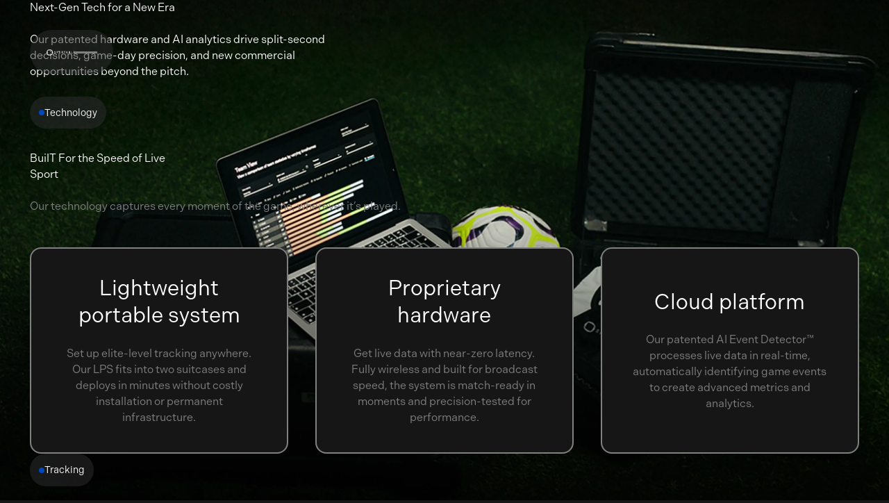

--- FILE ---
content_type: text/html
request_url: https://www.sportable.com/technology
body_size: 23267
content:
<!DOCTYPE html><!-- Last Published: Wed Jan 14 2026 10:18:39 GMT+0000 (Coordinated Universal Time) --><html data-wf-domain="www.sportable.com" data-wf-page="691d8ccc6378607941783426" data-wf-site="6917105d83d9489fa3ef7307" lang="en"><head><meta charset="utf-8"/><title>Sports Tracking Technology | Sportable</title><meta content="Patented hardware and AI analytics for real-time sports tracking. Portable LPS, Connected Ball, and player wearables deliver sub-second data for teams and leagues." name="description"/><meta content="Sports Tracking Technology | Sportable" property="og:title"/><meta content="Patented hardware and AI analytics for real-time sports tracking. Portable LPS, Connected Ball, and player wearables deliver sub-second data for teams and leagues." property="og:description"/><meta content="https://cdn.prod.website-files.com/6917105d83d9489fa3ef7307/692c47bbc334743d0bbccf69_OpenGraph.png" property="og:image"/><meta content="Sports Tracking Technology | Sportable" property="twitter:title"/><meta content="Patented hardware and AI analytics for real-time sports tracking. Portable LPS, Connected Ball, and player wearables deliver sub-second data for teams and leagues." property="twitter:description"/><meta property="og:type" content="website"/><meta content="summary_large_image" name="twitter:card"/><meta content="width=device-width, initial-scale=1" name="viewport"/><link href="https://cdn.prod.website-files.com/6917105d83d9489fa3ef7307/css/sportable-493eaa.webflow.shared.1e60c1bcb.min.css" rel="stylesheet" type="text/css" integrity="sha384-HmDBvLHnsIGce2CSW5hcV7tazA/xFqKdNkd/p2BSdxRZ6Jh/km1XWCMU3Uxuhvf1" crossorigin="anonymous"/><script type="text/javascript">!function(o,c){var n=c.documentElement,t=" w-mod-";n.className+=t+"js",("ontouchstart"in o||o.DocumentTouch&&c instanceof DocumentTouch)&&(n.className+=t+"touch")}(window,document);</script><link href="https://cdn.prod.website-files.com/6917105d83d9489fa3ef7307/6929b6242ab0a75b57a87862_favicon.png" rel="shortcut icon" type="image/x-icon"/><link href="https://cdn.prod.website-files.com/6917105d83d9489fa3ef7307/6929b62bda890bfcca4b4ecb_Webclip.png" rel="apple-touch-icon"/><script async="" src="https://www.googletagmanager.com/gtag/js?id=G-3YBKQK14X9"></script><script type="text/javascript">window.dataLayer = window.dataLayer || [];function gtag(){dataLayer.push(arguments);}gtag('set', 'developer_id.dZGVlNj', true);gtag('js', new Date());gtag('config', 'G-3YBKQK14X9');</script><script src="https://www.google.com/recaptcha/api.js" type="text/javascript"></script><!-- GSAP CDN -->
<script src="https://cdnjs.cloudflare.com/ajax/libs/gsap/3.10.4/gsap.min.js" defer></script>

<!-- ScrollTrigger Plugin CDN -->
<script src ="https://cdnjs.cloudflare.com/ajax/libs/gsap/3.10.4/ScrollTrigger.min.js" defer></script>

<!-- Tailwind Used for the logo carousel -->
<script src="https://cdn.tailwindcss.com"></script></head><body><div class="page_wrap"><div data-wf--nav--nav-position="default" class="nav_component"><div class="u-embed-css w-embed"><style>
:root {
	--nav--menu-open-duration: 400ms;
	--nav--menu-close-duration: 400ms;
	--nav--dropdown-open-duration: 400ms;
	--nav--dropdown-close-duration: 400ms;
}
body:has(.nav_component .w-nav-button.w--open):not(:has(.nav_desktop_wrap:not(.w-condition-invisible))) { overflow: hidden; }
/* on smaller screens */
@media (width < 65em) {
	/* disable scroll when mobile menu is open */
	body:has(.nav_component .w-nav-button.w--open) { overflow: hidden; }
}
/* on larger screens */
@container (min-width: 65em) {
	/* show desktop nav & dropdown backdrop */
	.nav_desktop_wrap, .nav_dropdown_backdrop { display: block; }
	/* hide mobile nav & mobile menu backdrop */
	.nav_desktop_wrap:not(.w-condition-invisible) ~ .nav_mobile_wrap, .nav_desktop_wrap:not(.w-condition-invisible) ~ .nav_menu_backdrop { display: none; }
}
/* dropdown list: initial state */
html:not(.wf-design-mode) .nav_dropdown_component > .w-dropdown-list {
	/* removes display none to enable css transitions */
	display: grid !important;
	grid-template-columns: minmax(0, 1fr);
	/* sets list to 0 height by default */
	grid-template-rows: 0fr;
	transition: grid-template-rows var(--nav--dropdown-close-duration);
	/* makes list content not focusable when closed */
	visibility: hidden;
	opacity: 0;
}
/* makes list content focusable when opened */
html:not(.wf-design-mode) .nav_dropdown_component > .w-dropdown-list.w--open {
	visibility: visible;
	opacity: 1;
}
/* sets list child to overflow hidden to enable css height transition */
.nav_dropdown_component > .w-dropdown-list > * {
	overflow: hidden;
}
/* set open state of dropdown list */
.nav_dropdown_component:has(> .w-dropdown-toggle[aria-expanded="true"]) > .w-dropdown-list {
	--nav--dropdown-close-duration: var(--nav--dropdown-open-duration);
	grid-template-rows: 1fr;
}
/* on desktop, delay dropdown opening if another dropdown is open */
.nav_desktop_wrap:has(.nav_dropdown_component > .w-dropdown-toggle.w--open[aria-expanded="false"]) .nav_dropdown_component:has(> .w--open[aria-expanded="true"]) > .w-dropdown-list {
	transition-delay: var(--nav--dropdown-close-duration);
}
/* reveal dropdown backdrop when dropdown open */
.nav_dropdown_backdrop {
	transition: opacity var(--nav--dropdown-close-duration);
}
body:has(.nav_dropdown_component > [aria-expanded="true"]) .nav_dropdown_backdrop {
	opacity: 1;
}
/* reveal mobile menu backdrop on menu open */
.nav_menu_backdrop {
	transition: opacity var(--nav--menu-close-duration);
}
.nav_component:has(.w-nav-button.w--open) .nav_menu_backdrop {
	opacity: 1;
}
/* menu animations */
@keyframes menuOpen {
 from { clip-path: polygon(0 0, 100% 0, 100% 0, 0 0); }
 to { clip-path: polygon(0 0, 100% 0, 100% 100%, 0 100%); }
}
@keyframes menuClose {
 from { clip-path: polygon(0 0, 100% 0, 100% 100%, 0 100%); }
 to { clip-path: polygon(0 0, 100% 0, 100% 0, 0 0); }
}
/* menu open */
.nav_component:has(.w-nav-button.w--open) .w-nav-menu {
	animation: menuOpen var(--nav--menu-open-duration) ease-in-out forwards;
}
/* menu close */
.nav_component:has(.w-nav-button:not(.w--open)) .w-nav-menu {
	animation: menuClose var(--nav--menu-close-duration) ease-in-out forwards;
}
/* position overflow to top of screen */
.nav_component .w-nav-overlay {
 top: 0;
 min-height: 100vh;
}
/* open dropdown on mobile */
.nav_mobile_wrap [data-open-on-mobile] > .w-dropdown-toggle {
	display: none;
}
.nav_mobile_wrap [data-open-on-mobile] > .w-dropdown-list {
	visibility: visible !important;
	opacity: 1 !important;
	display: block !important;
	grid-template-rows: 1fr !important;
}
/* nav banner */
html:has(.nav_banner_wrap:not(.w-condition-invisible)):not(.hide-nav-banner) {
	--nav--height-total: calc(var(--nav--banner-height) + var(--nav--height) + var(--nav--spacing-outer-vertical));
}
.hide-nav-banner .nav_banner_wrap {
	display: none;
}
.wf-design-mode .nav_mobile_menu_wrap {
	width: 100%;
}
</style></div><a href="#main" class="nav_skip_wrap w-inline-block"><div class="nav_skip_text u-text-style-small">Skip to main content</div></a><header class="nav_desktop_wrap"><div class="nav_desktop_contain"><div class="nav_desktop_layout"><a aria-label="Home Page" href="/" class="nav_desktop_logo w-inline-block"><div STYLE="" class="u-max-width-full"><svg xmlns="http://www.w3.org/2000/svg" width="100%" viewBox="0 0 212 48" fill="none" class="u-svg"><path d="M35.8582 9.18112C33.3357 4.00106 29.5223 0.527288 25.1943 0.00843766C24.8801 -0.029527 24.6017 0.215134 24.6017 0.533616V7.27656C24.6017 7.65621 24.9033 7.96836 25.2829 7.97891C28.8622 8.08648 32.3085 8.66649 35.4343 9.67256C35.7316 9.76747 35.9953 9.46164 35.8582 9.18323V9.18112Z" fill="currentColor"></path><path d="M22.9356 0.0063354C18.6097 0.525186 14.7942 4.00106 12.2717 9.17902C12.1346 9.45954 12.3983 9.76537 12.6956 9.66835C15.8214 8.66228 19.2678 8.08227 22.847 7.9747C23.2266 7.96415 23.5282 7.652 23.5282 7.27235V0.529404C23.5282 0.213032 23.2498 -0.0316293 22.9356 0.00422625V0.0063354Z" fill="currentColor"></path><path d="M9.73378 12.6338C9.82869 12.3364 9.52287 12.0728 9.24235 12.2098C3.61725 14.9496 6.10352e-05 19.2143 6.10352e-05 24.0021C6.10352e-05 28.7899 3.61725 33.0546 9.24235 35.7943C9.52287 35.9314 9.82869 35.6657 9.73378 35.3704C8.61382 31.8924 8.02115 28.0179 8.02115 24.0021C8.02115 19.9863 8.61382 16.1139 9.73378 12.6338Z" fill="currentColor"></path><path d="M12.2735 38.8231C14.796 44.0032 18.6094 47.4769 22.9373 47.9958C23.2516 48.0337 23.53 47.7891 23.53 47.4706V40.7277C23.53 40.348 23.2284 40.0359 22.8487 40.0253C19.2695 39.9177 15.8232 39.3377 12.6974 38.3317C12.4 38.2367 12.1364 38.5426 12.2735 38.821V38.8231Z" fill="currentColor"></path><path d="M38.3976 35.3704C38.3027 35.6678 38.6085 35.9314 38.8891 35.7944C44.5142 33.0546 48.1314 28.792 48.1314 24.0021C48.1314 19.2122 44.5142 14.9475 38.8891 12.2077C38.6085 12.0707 38.3027 12.3364 38.3976 12.6317C39.5176 16.1097 40.1103 19.9842 40.1103 24C40.1103 28.0158 39.5176 31.8882 38.3976 35.3683V35.3704Z" fill="currentColor"></path><path d="M25.1962 47.9958C29.5221 47.4769 33.3376 44.0011 35.8601 38.8231C35.9972 38.5426 35.7336 38.2368 35.4362 38.3338C32.3104 39.3398 28.8641 39.9199 25.2848 40.0274C24.9052 40.038 24.6036 40.3501 24.6036 40.7298V47.4727C24.6036 47.7891 24.882 48.0338 25.1962 47.9979V47.9958Z" fill="currentColor"></path><path d="M6.48092 12.5051C7.57556 11.8239 8.75458 11.2143 10.0032 10.6786C10.3343 10.5373 10.598 10.2737 10.7393 9.94042C12.1039 6.7535 14.1329 3.65938 16.7862 1.56078C17.0013 1.38994 16.82 1.04614 16.5584 1.13262C9.30296 3.51174 3.57029 9.24651 1.19328 16.502C1.10681 16.7635 1.4506 16.947 1.62144 16.7298C2.87638 15.1374 4.47933 13.758 6.48092 12.503V12.5051Z" fill="currentColor"></path><path d="M41.6496 12.5051C40.555 11.8239 39.376 11.2143 38.1273 10.6786C37.7962 10.5373 37.5326 10.2737 37.3912 9.94042C36.0266 6.7535 33.9976 3.65938 31.3443 1.56078C31.1292 1.38994 31.3106 1.04614 31.5721 1.13262C38.8276 3.51174 44.5602 9.24651 46.9372 16.502C47.0237 16.7635 46.6799 16.947 46.5091 16.7298C45.2541 15.1374 43.6512 13.758 41.6496 12.503V12.5051Z" fill="currentColor"></path><path d="M12.5687 41.5861C11.8875 40.4914 11.2779 39.3124 10.7422 38.0638C10.6009 37.7327 10.3373 37.469 10.004 37.3277C6.81709 35.9631 3.72297 33.9341 1.62437 31.2808C1.45353 31.0656 1.10974 31.247 1.19621 31.5086C3.57533 38.764 9.3101 44.4967 16.5656 46.8737C16.8271 46.9602 17.0106 46.6164 16.7934 46.4456C15.201 45.1906 13.8216 43.5877 12.5666 41.5861H12.5687Z" fill="currentColor"></path><path d="M35.563 41.5861C36.2442 40.4914 36.8538 39.3124 37.3895 38.0638C37.5308 37.7327 37.7945 37.469 38.1277 37.3277C41.3146 35.9631 44.4088 33.9341 46.5074 31.2808C46.6782 31.0656 47.022 31.247 46.9355 31.5086C44.5564 38.764 38.8216 44.4967 31.5662 46.8737C31.3046 46.9602 31.1211 46.6164 31.3384 46.4456C32.9308 45.1906 34.3123 43.5877 35.5651 41.5861H35.563Z" fill="currentColor"></path><path d="M57.2051 26.5774V25.6641H59.4914V26.5774C59.4914 27.6509 60.3836 28.5431 61.4571 28.5431H62.9884C64.1547 28.5431 64.9773 27.8112 64.9773 26.8052C64.9773 23.6499 57.435 22.9644 57.435 18.6238C57.435 16.3839 59.194 14.8294 61.687 14.8294H62.7606C65.1144 14.8294 67.0358 16.7255 67.0358 19.0815V19.7669H64.7495V19.0815C64.7495 17.9847 63.8573 17.1157 62.7606 17.1157H61.687C60.4532 17.1157 59.7213 17.6873 59.7213 18.6238C59.7213 21.0472 67.2636 21.9837 67.2636 26.8052C67.2636 29.0915 65.4118 30.8273 62.9905 30.8273H61.4592C59.1054 30.8273 57.2093 28.9312 57.2093 26.5753H57.2051V26.5774Z" fill="currentColor"></path><path d="M76.3369 14.8294H82.2784C84.5647 14.8294 86.3933 16.6581 86.3933 18.9444V20.3153C86.3933 22.6016 84.5647 24.4303 82.2784 24.4303H78.6211V30.8294H76.3348V14.8294H76.3369ZM82.2784 22.1418C83.3076 22.1418 84.107 21.3425 84.107 20.3132V18.9423C84.107 17.913 83.3076 17.1136 82.2784 17.1136H78.6211V22.1418H82.2784Z" fill="currentColor"></path><path d="M93.2266 26.6913V18.9423C93.2266 16.6559 95.1691 14.8273 97.523 14.8273H99.4423C101.819 14.8273 103.739 16.6559 103.739 18.9423V26.6913C103.739 28.9544 101.819 30.8273 99.4423 30.8273H97.523C95.1691 30.8273 93.2266 28.9523 93.2266 26.6913ZM97.5251 28.5199H99.4444C100.541 28.5199 101.48 27.6973 101.48 26.6913V18.9423C101.48 17.913 100.588 17.1136 99.4444 17.1136H97.5251C96.3819 17.1136 95.4897 17.9362 95.4897 18.9423V26.6913C95.4897 27.6973 96.4262 28.5199 97.5251 28.5199Z" fill="currentColor"></path><path d="M117.616 24.4282H115.262V30.8273H112.976V14.8273H118.917C121.203 14.8273 123.032 16.6559 123.032 18.9423V20.3132C123.032 22.2093 121.775 23.787 120.037 24.2679L123.032 30.8273H120.518L117.616 24.4282ZM118.919 22.1418C119.948 22.1418 120.748 21.3425 120.748 20.3132V18.9423C120.748 17.913 119.948 17.1136 118.919 17.1136H115.262V22.1418H118.919Z" fill="currentColor"></path><path d="M133.088 17.1136H129.203V14.8273H139.26V17.1136H135.375V30.8273H133.088V17.1136Z" fill="currentColor"></path><path d="M145.95 25.5713L149.949 14.8294H152.236L156.235 25.5713V30.8273H153.948V27.1237H148.235V30.8273H145.948V25.5713H145.95ZM153.516 24.8394L151.116 18.4403H151.069L148.669 24.8394H153.516Z" fill="currentColor"></path><path d="M165.292 14.8294H170.778C173.064 14.8294 174.893 16.6581 174.893 18.9444V19.8576C174.893 20.9101 174.505 21.893 173.84 22.6016C174.756 23.3567 175.348 24.4978 175.348 25.8012V26.7166C175.348 29.0029 173.52 30.8315 171.233 30.8315H165.292V14.8315V14.8294ZM170.776 21.6863C171.805 21.6863 172.604 20.8869 172.604 19.8576V18.9444C172.604 17.9151 171.805 17.1157 170.776 17.1157H167.576V21.6863H170.776ZM171.233 28.5431C172.263 28.5431 173.062 27.7437 173.062 26.7145V25.7991C173.062 24.7698 172.263 23.9705 171.233 23.9705H167.576V28.541H171.233V28.5431Z" fill="currentColor"></path><path d="M184.453 14.8294H186.739V28.5431H193.322V30.8294H184.455V14.8294H184.453Z" fill="currentColor"></path><path d="M202.114 14.8294H211.255V17.1157H204.399V21.2982H210.363V23.5845H204.399V28.5452H211.255V30.8315H202.114V14.8315V14.8294Z" fill="currentColor"></path></svg></div></a><nav aria-label="Main" data-wf--menu--variant="desktop" class="nav_links_component w-variant-23049969-09ac-2789-520b-3c6ae895bbc6"><ul role="list" class="nav_links_wrap w-variant-23049969-09ac-2789-520b-3c6ae895bbc6 is-mobile w-list-unstyled"><li class="nav_links_item"><a href="/" class="nav_links_link w-variant-23049969-09ac-2789-520b-3c6ae895bbc6 w-inline-block"><div class="nav_links_text is-mobile">Home</div></a></li><li class="nav_links_item"><a href="/connected-ball" class="nav_links_link w-variant-23049969-09ac-2789-520b-3c6ae895bbc6 w-inline-block"><div class="nav_links_text">Connected Ball</div></a></li><li class="nav_links_item"><a href="/technology" aria-current="page" class="nav_links_link w-variant-23049969-09ac-2789-520b-3c6ae895bbc6 w-inline-block w--current"><div class="nav_links_text">Technology</div></a></li><li class="nav_links_item"><a href="/teams" class="nav_links_link w-variant-23049969-09ac-2789-520b-3c6ae895bbc6 w-inline-block"><div class="nav_links_text">Teams</div></a></li><li class="nav_links_item"><a href="/leagues" class="nav_links_link w-variant-23049969-09ac-2789-520b-3c6ae895bbc6 w-inline-block"><div class="nav_links_text">Leagues</div></a></li><li class="nav_links_item"><a href="/contact-us" class="nav_links_link w-variant-23049969-09ac-2789-520b-3c6ae895bbc6 w-inline-block"><div class="nav_links_text">Contact</div></a></li></ul></nav></div></div></header><div data-animation="default" data-collapse="all" data-duration="400" data-easing="ease" data-easing2="ease" role="banner" class="nav_mobile_wrap w-nav"><div class="nav_mobile_contain"><div class="nav_mobile_layout"><a aria-label="Home Page" href="/" class="nav_mobile_logo w-inline-block"><div STYLE="" class="u-max-width-full"><svg xmlns="http://www.w3.org/2000/svg" width="100%" viewBox="0 0 212 48" fill="none" class="u-svg"><path d="M35.8582 9.18112C33.3357 4.00106 29.5223 0.527288 25.1943 0.00843766C24.8801 -0.029527 24.6017 0.215134 24.6017 0.533616V7.27656C24.6017 7.65621 24.9033 7.96836 25.2829 7.97891C28.8622 8.08648 32.3085 8.66649 35.4343 9.67256C35.7316 9.76747 35.9953 9.46164 35.8582 9.18323V9.18112Z" fill="currentColor"></path><path d="M22.9356 0.0063354C18.6097 0.525186 14.7942 4.00106 12.2717 9.17902C12.1346 9.45954 12.3983 9.76537 12.6956 9.66835C15.8214 8.66228 19.2678 8.08227 22.847 7.9747C23.2266 7.96415 23.5282 7.652 23.5282 7.27235V0.529404C23.5282 0.213032 23.2498 -0.0316293 22.9356 0.00422625V0.0063354Z" fill="currentColor"></path><path d="M9.73378 12.6338C9.82869 12.3364 9.52287 12.0728 9.24235 12.2098C3.61725 14.9496 6.10352e-05 19.2143 6.10352e-05 24.0021C6.10352e-05 28.7899 3.61725 33.0546 9.24235 35.7943C9.52287 35.9314 9.82869 35.6657 9.73378 35.3704C8.61382 31.8924 8.02115 28.0179 8.02115 24.0021C8.02115 19.9863 8.61382 16.1139 9.73378 12.6338Z" fill="currentColor"></path><path d="M12.2735 38.8231C14.796 44.0032 18.6094 47.4769 22.9373 47.9958C23.2516 48.0337 23.53 47.7891 23.53 47.4706V40.7277C23.53 40.348 23.2284 40.0359 22.8487 40.0253C19.2695 39.9177 15.8232 39.3377 12.6974 38.3317C12.4 38.2367 12.1364 38.5426 12.2735 38.821V38.8231Z" fill="currentColor"></path><path d="M38.3976 35.3704C38.3027 35.6678 38.6085 35.9314 38.8891 35.7944C44.5142 33.0546 48.1314 28.792 48.1314 24.0021C48.1314 19.2122 44.5142 14.9475 38.8891 12.2077C38.6085 12.0707 38.3027 12.3364 38.3976 12.6317C39.5176 16.1097 40.1103 19.9842 40.1103 24C40.1103 28.0158 39.5176 31.8882 38.3976 35.3683V35.3704Z" fill="currentColor"></path><path d="M25.1962 47.9958C29.5221 47.4769 33.3376 44.0011 35.8601 38.8231C35.9972 38.5426 35.7336 38.2368 35.4362 38.3338C32.3104 39.3398 28.8641 39.9199 25.2848 40.0274C24.9052 40.038 24.6036 40.3501 24.6036 40.7298V47.4727C24.6036 47.7891 24.882 48.0338 25.1962 47.9979V47.9958Z" fill="currentColor"></path><path d="M6.48092 12.5051C7.57556 11.8239 8.75458 11.2143 10.0032 10.6786C10.3343 10.5373 10.598 10.2737 10.7393 9.94042C12.1039 6.7535 14.1329 3.65938 16.7862 1.56078C17.0013 1.38994 16.82 1.04614 16.5584 1.13262C9.30296 3.51174 3.57029 9.24651 1.19328 16.502C1.10681 16.7635 1.4506 16.947 1.62144 16.7298C2.87638 15.1374 4.47933 13.758 6.48092 12.503V12.5051Z" fill="currentColor"></path><path d="M41.6496 12.5051C40.555 11.8239 39.376 11.2143 38.1273 10.6786C37.7962 10.5373 37.5326 10.2737 37.3912 9.94042C36.0266 6.7535 33.9976 3.65938 31.3443 1.56078C31.1292 1.38994 31.3106 1.04614 31.5721 1.13262C38.8276 3.51174 44.5602 9.24651 46.9372 16.502C47.0237 16.7635 46.6799 16.947 46.5091 16.7298C45.2541 15.1374 43.6512 13.758 41.6496 12.503V12.5051Z" fill="currentColor"></path><path d="M12.5687 41.5861C11.8875 40.4914 11.2779 39.3124 10.7422 38.0638C10.6009 37.7327 10.3373 37.469 10.004 37.3277C6.81709 35.9631 3.72297 33.9341 1.62437 31.2808C1.45353 31.0656 1.10974 31.247 1.19621 31.5086C3.57533 38.764 9.3101 44.4967 16.5656 46.8737C16.8271 46.9602 17.0106 46.6164 16.7934 46.4456C15.201 45.1906 13.8216 43.5877 12.5666 41.5861H12.5687Z" fill="currentColor"></path><path d="M35.563 41.5861C36.2442 40.4914 36.8538 39.3124 37.3895 38.0638C37.5308 37.7327 37.7945 37.469 38.1277 37.3277C41.3146 35.9631 44.4088 33.9341 46.5074 31.2808C46.6782 31.0656 47.022 31.247 46.9355 31.5086C44.5564 38.764 38.8216 44.4967 31.5662 46.8737C31.3046 46.9602 31.1211 46.6164 31.3384 46.4456C32.9308 45.1906 34.3123 43.5877 35.5651 41.5861H35.563Z" fill="currentColor"></path><path d="M57.2051 26.5774V25.6641H59.4914V26.5774C59.4914 27.6509 60.3836 28.5431 61.4571 28.5431H62.9884C64.1547 28.5431 64.9773 27.8112 64.9773 26.8052C64.9773 23.6499 57.435 22.9644 57.435 18.6238C57.435 16.3839 59.194 14.8294 61.687 14.8294H62.7606C65.1144 14.8294 67.0358 16.7255 67.0358 19.0815V19.7669H64.7495V19.0815C64.7495 17.9847 63.8573 17.1157 62.7606 17.1157H61.687C60.4532 17.1157 59.7213 17.6873 59.7213 18.6238C59.7213 21.0472 67.2636 21.9837 67.2636 26.8052C67.2636 29.0915 65.4118 30.8273 62.9905 30.8273H61.4592C59.1054 30.8273 57.2093 28.9312 57.2093 26.5753H57.2051V26.5774Z" fill="currentColor"></path><path d="M76.3369 14.8294H82.2784C84.5647 14.8294 86.3933 16.6581 86.3933 18.9444V20.3153C86.3933 22.6016 84.5647 24.4303 82.2784 24.4303H78.6211V30.8294H76.3348V14.8294H76.3369ZM82.2784 22.1418C83.3076 22.1418 84.107 21.3425 84.107 20.3132V18.9423C84.107 17.913 83.3076 17.1136 82.2784 17.1136H78.6211V22.1418H82.2784Z" fill="currentColor"></path><path d="M93.2266 26.6913V18.9423C93.2266 16.6559 95.1691 14.8273 97.523 14.8273H99.4423C101.819 14.8273 103.739 16.6559 103.739 18.9423V26.6913C103.739 28.9544 101.819 30.8273 99.4423 30.8273H97.523C95.1691 30.8273 93.2266 28.9523 93.2266 26.6913ZM97.5251 28.5199H99.4444C100.541 28.5199 101.48 27.6973 101.48 26.6913V18.9423C101.48 17.913 100.588 17.1136 99.4444 17.1136H97.5251C96.3819 17.1136 95.4897 17.9362 95.4897 18.9423V26.6913C95.4897 27.6973 96.4262 28.5199 97.5251 28.5199Z" fill="currentColor"></path><path d="M117.616 24.4282H115.262V30.8273H112.976V14.8273H118.917C121.203 14.8273 123.032 16.6559 123.032 18.9423V20.3132C123.032 22.2093 121.775 23.787 120.037 24.2679L123.032 30.8273H120.518L117.616 24.4282ZM118.919 22.1418C119.948 22.1418 120.748 21.3425 120.748 20.3132V18.9423C120.748 17.913 119.948 17.1136 118.919 17.1136H115.262V22.1418H118.919Z" fill="currentColor"></path><path d="M133.088 17.1136H129.203V14.8273H139.26V17.1136H135.375V30.8273H133.088V17.1136Z" fill="currentColor"></path><path d="M145.95 25.5713L149.949 14.8294H152.236L156.235 25.5713V30.8273H153.948V27.1237H148.235V30.8273H145.948V25.5713H145.95ZM153.516 24.8394L151.116 18.4403H151.069L148.669 24.8394H153.516Z" fill="currentColor"></path><path d="M165.292 14.8294H170.778C173.064 14.8294 174.893 16.6581 174.893 18.9444V19.8576C174.893 20.9101 174.505 21.893 173.84 22.6016C174.756 23.3567 175.348 24.4978 175.348 25.8012V26.7166C175.348 29.0029 173.52 30.8315 171.233 30.8315H165.292V14.8315V14.8294ZM170.776 21.6863C171.805 21.6863 172.604 20.8869 172.604 19.8576V18.9444C172.604 17.9151 171.805 17.1157 170.776 17.1157H167.576V21.6863H170.776ZM171.233 28.5431C172.263 28.5431 173.062 27.7437 173.062 26.7145V25.7991C173.062 24.7698 172.263 23.9705 171.233 23.9705H167.576V28.541H171.233V28.5431Z" fill="currentColor"></path><path d="M184.453 14.8294H186.739V28.5431H193.322V30.8294H184.455V14.8294H184.453Z" fill="currentColor"></path><path d="M202.114 14.8294H211.255V17.1157H204.399V21.2982H210.363V23.5845H204.399V28.5452H211.255V30.8315H202.114V14.8315V14.8294Z" fill="currentColor"></path></svg></div></a><nav role="navigation" class="nav_mobile_menu_wrap w-nav-menu"><div data-lenis-prevent="" class="nav_mobile_menu_scroll"><nav aria-label="Main" data-wf--menu--variant="mobile" class="nav_links_component"><ul role="list" class="nav_links_wrap is-mobile w-list-unstyled"><li class="nav_links_item"><a href="/" class="nav_links_link w-inline-block"><div class="nav_links_text is-mobile">Home</div></a></li><li class="nav_links_item"><a href="/connected-ball" class="nav_links_link w-inline-block"><div class="nav_links_text">Connected Ball</div></a></li><li class="nav_links_item"><a href="/technology" aria-current="page" class="nav_links_link w-inline-block w--current"><div class="nav_links_text">Technology</div></a></li><li class="nav_links_item"><a href="/teams" class="nav_links_link w-inline-block"><div class="nav_links_text">Teams</div></a></li><li class="nav_links_item"><a href="/leagues" class="nav_links_link w-inline-block"><div class="nav_links_text">Leagues</div></a></li><li class="nav_links_item"><a href="/contact-us" class="nav_links_link w-inline-block"><div class="nav_links_text">Contact</div></a></li></ul></nav></div></nav><div data-state="open" class="nav_button_wrap w-nav-button"><div class="nav_button_layout"><div class="nav_button_line is-1"></div><div class="nav_button_line is-2"></div></div></div></div></div></div><div class="nav_dropdown_backdrop"></div><div class="nav_menu_backdrop"></div><div class="u-embed-js w-embed w-script"><script>
if (sessionStorage.getItem("hide-nav-banner") === "true") {
  document.documentElement.classList.add("hide-nav-banner");
}
document.addEventListener("DOMContentLoaded", function () {
  document.querySelectorAll(".nav_banner_close_wrap").forEach((button) => {
    button.addEventListener("click", function () {
      sessionStorage.setItem("hide-nav-banner", "true");
      document.documentElement.classList.add("hide-nav-banner");
    });
  });
  document.querySelectorAll(".nav_skip_wrap").forEach(function (link) {
    const target = document.querySelector("main");
    if (!target) return;
    link.addEventListener("click", function () {
      target.setAttribute("tabindex", "-1");
      target.focus();
    });
  });
});
</script></div></div><div class="u-position-fixed"><div class="w-embed"><style>
::before, ::after {
	box-sizing: border-box;
}
.w-embed:before, .w-embed:after,
.w-richtext:before, .w-richtext:after {
	content: unset;
}
html {
	background-color: var(--_theme---background);
}
button {
	background-color: unset;
	padding: unset;
	text-align: inherit;
}
button:not(:disabled) {
	cursor: pointer;
}
video {
	width: 100%;
	object-fit: cover;
}
/* remove padding of empty element */
.wf-empty {
	padding: 0;
}
svg {
	max-width: 100%;
}
@media (prefers-color-scheme: light) {
	option { color: black; }
}
img::selection {
	background: transparent;
}
/* custom styles for the overlay card */
.u-position-relative-responsive {
    position: var(--relative-medium);
}
.u-position-absolute-responsive {
    position: absolute; /* Default: Position Absolute */
}

/* custom aspect ratio only applied to smaller screen for background videos */

.u-ratio-4-5-medium {
    /* Sets the aspect-ratio property to the value of --ratio-medium.
     * If --ratio-medium is not set (on large screens), it falls back to the 
     * existing --aspect-ratio variable from the u-ratio-16-9 class.
     */
    aspect-ratio: var(--ratio-medium, 16 / 9);
}


/* Typography */
body {
	font-smoothing: antialiased;
	-webkit-font-smoothing: antialiased;
}
/* Clear Defaults */
a:not([class]) {
	text-decoration: underline;
}
h1,h2,h3,h4,h5,h6,p,blockquote,label {
	font-family: inherit;
	font-size: inherit;
	font-weight: inherit;
	line-height: inherit;
	letter-spacing: inherit;
	text-transform: inherit;
	text-wrap: inherit;
	margin-top: 0;
	margin-bottom: 0;
}
select:has(option[value=""]:checked) {
	color: color-mix(in lab, currentcolor 60%, transparent)
}
/* Selection Color */
::selection {
	background-color: var(--_theme---selection--background);
	color: var(--_theme---selection--text);
}
/* Margin Trim */
:is(.u-margin-trim,.w-richtext,.u-content-wrapper,[class*="u-container"],[class*="u-layout-column"]) > :not(:not(.w-condition-invisible,.u-cover-absolute,.u-ignore-trim) ~ :not(.w-condition-invisible,.u-cover-absolute,.u-ignore-trim)),
:is(.u-margin-trim,.w-richtext,.u-content-wrapper,[class*="u-container"],[class*="u-layout-column"]) > :not(:not(.w-condition-invisible,.u-cover-absolute,.u-ignore-trim) ~ :not(.w-condition-invisible,.u-cover-absolute,.u-ignore-trim)).u-display-contents > :first-child {
	margin-top: 0;
}
:is(.u-margin-trim,.w-richtext,.u-content-wrapper,[class*="u-container"],[class*="u-layout-column"]) > :not(:has(~ :not(.w-condition-invisible,.u-cover-absolute,.u-ignore-trim))),
:is(.u-margin-trim,.w-richtext,.u-content-wrapper,[class*="u-container"],[class*="u-layout-column"]) > :not(:has(~ :not(.w-condition-invisible,.u-cover-absolute,.u-ignore-trim))).u-display-contents > :last-child {
	margin-bottom: 0;
}
/* Line Height Trim */
:not(.u-text-trim-off) > :is(h1,h2,h3,h4,h5,h6,p):not(.u-text-trim-off,:has([class*="u-text-style-"]))::before,
[class*="u-text-style-"]:not(.u-text-trim-off,:has(h1,h2,h3,h4,h5,h6,p))::before {
	content: "";
	display: table;
	margin-bottom: calc(-0.5lh + var(--_text-style---trim-top));
}
:not(.u-text-trim-off) > :is(h1,h2,h3,h4,h5,h6,p):not(.u-text-trim-off,:has([class*="u-text-style-"]))::after,
[class*="u-text-style-"]:not(.u-text-trim-off,:has(h1,h2,h3,h4,h5,h6,p))::after {
	content: "";
	display: table;
	margin-bottom: calc(-0.5lh + var(--_text-style---trim-bottom));
}
/* Rich Text Links */
.w-richtext a {
	position: relative;
	z-index: 4;
}
/* Line Clamp */
[class*="u-line-clamp"]:not(.w-richtext),
[class*="u-line-clamp"].w-richtext > * {
	display: -webkit-box;
	-webkit-line-clamp: 1;
	-webkit-box-orient: vertical;
	overflow: hidden;
}
[class*="u-line-clamp"].w-richtext > :not(:first-child) { display: none; }
.u-line-clamp-2:not(.w-richtext), .u-line-clamp-2.w-richtext > * { -webkit-line-clamp: 2; }
.u-line-clamp-3:not(.w-richtext), .u-line-clamp-3.w-richtext > * { -webkit-line-clamp: 3; }
.u-line-clamp-4:not(.w-richtext), .u-line-clamp-4.w-richtext > * { -webkit-line-clamp: 4; }
/* Text Max Width */
.u-text > * {
	width: 100%;
	max-width: inherit !important;
  margin-inline: 0 !important;
	margin-top: 0 !important;
}
/* Background Slot Children */
.u-background-slot > * {
	position: absolute;
  top: 0;
  left: 0;
  width: 100%;
  height: 100%;
  aspect-ratio: unset !important;
}
/* Hide */
.u-hide-if-empty:empty,
.u-hide-if-empty:has(> *):not(:has(> :not(.w-condition-invisible))),
.u-hide-if-empty-cms:not(:has(.w-dyn-item)),
[class*="u-layout-column"]:empty {
	display: none !important;
}
/* Focus State */
a, button, :where([tabindex]), input {
	outline-offset: var(--focus--offset-outer);
}
a:focus-visible,
button:focus-visible,
[tabindex]:focus-visible,
input:focus-visible {
	outline-color: var(--_theme---text);
	outline-width: var(--focus--width);
	outline-style: solid;
}
/* Disabled */
[data-button]:has(button:disabled) {
	opacity: 0.5;
  pointer-events: none;
}
/* Global / Clickable Component */
.wf-design-mode .clickable_wrap { z-index: 0; }
.clickable_wrap a[href="#"] { display: none; }
.clickable_wrap a[href="#"] ~ button { display: block; }
/* Number Attributes */
[data-number="-1"]{--number: initial;}[data-number="0"]{--number: 0;}[data-number="1"]{--number:1}[data-number="2"]{--number:2}[data-number="3"]{--number:3}[data-number="4"]{--number:4}[data-number="5"]{--number:5}[data-number="6"]{--number:6}[data-number="7"]{--number:7}[data-number="8"]{--number:8}[data-number="9"]{--number:9}
[data-number="10"]{--number:10}[data-number="11"]{--number:11}[data-number="12"]{--number:12}[data-number="13"]{--number:13}[data-number="14"]{--number:14}[data-number="15"]{--number:15}[data-number="16"]{--number:16}[data-number="17"]{--number:17}[data-number="18"]{--number:18}[data-number="19"]{--number:19}
[data-number="20"]{--number:20}[data-number="21"]{--number:21}[data-number="22"]{--number:22}[data-number="23"]{--number:23}[data-number="24"]{--number:24}[data-number="25"]{--number:25}[data-number="26"]{--number:26}[data-number="27"]{--number:27}[data-number="28"]{--number:28}[data-number="29"]{--number:29}
[data-number="30"]{--number:30}[data-number="31"]{--number:31}[data-number="32"]{--number:32}[data-number="33"]{--number:33}[data-number="34"]{--number:34}[data-number="35"]{--number:35}[data-number="36"]{--number:36}[data-number="37"]{--number:37}[data-number="38"]{--number:38}[data-number="39"]{--number:39}
[data-number="40"]{--number:40}[data-number="41"]{--number:41}[data-number="42"]{--number:42}[data-number="43"]{--number:43}[data-number="44"]{--number:44}[data-number="45"]{--number:45}[data-number="46"]{--number:46}[data-number="47"]{--number:47}[data-number="48"]{--number:48}[data-number="49"]{--number:49}
[data-number="50"]{--number:50}[data-number="51"]{--number:51}[data-number="52"]{--number:52}[data-number="53"]{--number:53}[data-number="54"]{--number:54}[data-number="55"]{--number:55}[data-number="56"]{--number:56}[data-number="57"]{--number:57}[data-number="58"]{--number:58}[data-number="59"]{--number:59}
[data-number="60"]{--number:60}[data-number="61"]{--number:61}[data-number="62"]{--number:62}[data-number="63"]{--number:63}[data-number="64"]{--number:64}[data-number="65"]{--number:65}[data-number="66"]{--number:66}[data-number="67"]{--number:67}[data-number="68"]{--number:68}[data-number="69"]{--number:69}
[data-number="70"]{--number:70}[data-number="71"]{--number:71}[data-number="72"]{--number:72}[data-number="73"]{--number:73}[data-number="74"]{--number:74}[data-number="75"]{--number:75}[data-number="76"]{--number:76}[data-number="77"]{--number:77}[data-number="78"]{--number:78}[data-number="79"]{--number:79}
[data-number="80"]{--number:80}[data-number="81"]{--number:81}[data-number="82"]{--number:82}[data-number="83"]{--number:83}[data-number="84"]{--number:84}[data-number="85"]{--number:85}[data-number="86"]{--number:86}[data-number="87"]{--number:87}[data-number="88"]{--number:88}[data-number="89"]{--number:89}
[data-number="90"]{--number:90}[data-number="91"]{--number:91}[data-number="92"]{--number:92}[data-number="93"]{--number:93}[data-number="94"]{--number:94}[data-number="95"]{--number:95}[data-number="96"]{--number:96}[data-number="97"]{--number:97}[data-number="98"]{--number:98}[data-number="99"]{--number:99}[data-number="100"]{--number:100}
/* State Manager */
[data-state] { --_state---true: 1; --_state---false: 0; }
.is-active,
[data-state~="checked"]:is(:checked, :has(:checked)),
[data-state~="current"]:is(.w--current, :has(.w--current)),
[data-state~="open"]:is(.w--open, :has(.w--open)),
[data-state~="pressed"]:is([aria-pressed="true"], :has([aria-pressed="true"])),
[data-state~="expanded"]:is([aria-expanded="true"], :has([aria-expanded="true"])),
[data-state~="external"]:is([target="_blank"], :has([target="_blank"])) { 
	--_state---true: 0; --_state---false: 1;
}
.wf-design-mode [data-trigger~="preview"],
[data-trigger~="focus"]:is(:focus-visible, :has(:focus-visible)),
[data-trigger~="group"]:has([data-trigger~="focus-other"]:focus-visible, [data-trigger~="focus-other"] :focus-visible)
  [data-trigger~="focus-other"]:not(:focus-visible, :has(:focus-visible)) {
	--_trigger---on: 0; --_trigger---off: 1;
}
@media (hover: hover) {
	[data-trigger~="hover"]:hover,
  [data-trigger~="hover-if-clickable"]:has(.clickable_wrap:not(.w-condition-invisible)):hover,
	[data-trigger~="group"]:has([data-trigger~="hover-other"]:hover) [data-trigger~="hover-other"]:not(:hover) { 
		--_trigger---on: 0; --_trigger---off: 1;
	}
	[data-trigger~="hover-other"]:hover { --_trigger---on: 1 !important; --_trigger---off: 0 !important; }
}
@media (hover: none) {
  [data-trigger~="mobile"] { --_trigger---on: 0; --_trigger---off: 1; }
}
/* Slot Styler */
[data-slot] > .w-dyn-list,
[data-slot] > .w-dyn-list > *,
[data-slot] > .w-dyn-list > * > *,
[data-slot] > .u-display-contents > .w-dyn-list,
[data-slot] > .u-display-contents > .w-dyn-list > *,
[data-slot] > .u-display-contents > .w-dyn-list > * > *,
[data-slot] > .u-display-contents > .u-display-contents > .w-dyn-list,
[data-slot] > .u-display-contents > .u-display-contents > .w-dyn-list > *,
[data-slot] > .u-display-contents > .u-display-contents > .w-dyn-list > * > * {
  display: contents;
}
/* Layout Slot */
.u-layout-column-2:has(> :not(.u-image-wrapper,.u-video,.u-iframe-wapper,.u-overlay)) {
	aspect-ratio: auto;
  border-radius: 0;
  overflow: visible;
}
/* Responsive Styles */
[data-large-columns="1"] { display: flex; }
[data-large-columns="2"] { display: grid; --_column-count---value: 2; }
[data-large-columns="3"] { display: grid; --_column-count---value: 3; }
[data-large-columns="4"] { display: grid; --_column-count---value: 4; }
[data-large-columns="5"] { display: grid; --_column-count---value: 5; }
[data-large-columns="6"] { display: grid; --_column-count---value: 6; }
[data-large-columns="7"] { display: grid; --_column-count---value: 7; }
[data-large-columns="8"] { display: grid; --_column-count---value: 8; }
[data-large-columns="9"] { display: grid; --_column-count---value: 9; }
[data-large-columns="10"] { display: grid; --_column-count---value: 10; }
[data-large-columns="11"] { display: grid; --_column-count---value: 11; }
[data-large-columns="12"] { display: grid; --_column-count---value: 12; }
.slider_offset { --slide-count: var(--lg); --lg: 3; --md: var(--lg); --sm: var(--md); --xs: var(--sm); }
@container (width < 50em) {
  * {
    --_responsive---large: 0;
    --_responsive---medium: 1;
    --flex-medium: flex;
    --none-medium: none;
    --column-medium: column;
    --row-medium: row;
    --start-medium: start;
    --center-medium: center;
    --end-medium: end;
    --relative-medium: relative;
  }
  :not([data-wf--grid--variant*="auto"]) > [data-medium-columns="1"] { display: flex; }
  :not([data-wf--grid--variant*="auto"]) > [data-medium-columns="2"] { display: grid; --_column-count---value: 2; }
  :not([data-wf--grid--variant*="auto"]) > [data-medium-columns="3"] { display: grid; --_column-count---value: 3; }
  :not([data-wf--grid--variant*="auto"]) > [data-medium-columns="4"] { display: grid; --_column-count---value: 4; }
  :not([data-wf--grid--variant*="auto"]) > [data-medium-columns="5"] { display: grid; --_column-count---value: 5; }
  :not([data-wf--grid--variant*="auto"]) > [data-medium-columns="6"] { display: grid; --_column-count---value: 6; }
  :not([data-wf--grid--variant*="auto"]) > [data-medium-columns="7"] { display: grid; --_column-count---value: 7; }
  :not([data-wf--grid--variant*="auto"]) > [data-medium-columns="8"] { display: grid; --_column-count---value: 8; }
  :not([data-wf--grid--variant*="auto"]) > [data-medium-columns="9"] { display: grid; --_column-count---value: 9; }
  :not([data-wf--grid--variant*="auto"]) > [data-medium-columns="10"] { display: grid; --_column-count---value: 10; }
  :not([data-wf--grid--variant*="auto"]) > [data-medium-columns="11"] { display: grid; --_column-count---value: 11; }
  :not([data-wf--grid--variant*="auto"]) > [data-medium-columns="12"] { display: grid; --_column-count---value: 12; }
	.u-order-first-medium { order: -1; }
	.u-order-auto-medium { order: 0; }
	.u-order-last-medium { order: 1; }
	.u-display-contents-medium { display: contents; }
	.u-display-block-medium { display: block; }
	.u-display-grid-medium { display: grid; }
	.u-display-flex-medium { display: flex; }
	.u-display-none-medium { display: none; }
	.u-all-unset-medium { all: unset; }
	.slider_offset { --slide-count: var(--md); }
  
  /* Custom Additional class that defines position relative to items medium and under */
  
  .u-position-relative-medium { position: relative; }
  

}
@container (width < 35em) {
  * {
    --_responsive---medium: 1;
    --_responsive---small: 1;
    --flex-small: flex;
    --none-small: none;
    --column-small: column;
    --row-small: row;
    --start-small: start;
    --center-small: center;
    --end-small: end;
		--relative-small: relative;
  }
  :not([data-wf--grid--variant*="auto"]) > [data-small-columns="1"] { display: flex; }
  :not([data-wf--grid--variant*="auto"]) > [data-small-columns="2"] { display: grid; --_column-count---value: 2; }
  :not([data-wf--grid--variant*="auto"]) > [data-small-columns="3"] { display: grid; --_column-count---value: 3; }
  :not([data-wf--grid--variant*="auto"]) > [data-small-columns="4"] { display: grid; --_column-count---value: 4; }
  :not([data-wf--grid--variant*="auto"]) > [data-small-columns="5"] { display: grid; --_column-count---value: 5; }
  :not([data-wf--grid--variant*="auto"]) > [data-small-columns="6"] { display: grid; --_column-count---value: 6; }
  :not([data-wf--grid--variant*="auto"]) > [data-small-columns="7"] { display: grid; --_column-count---value: 7; }
  :not([data-wf--grid--variant*="auto"]) > [data-small-columns="8"] { display: grid; --_column-count---value: 8; }
  :not([data-wf--grid--variant*="auto"]) > [data-small-columns="9"] { display: grid; --_column-count---value: 9; }
  :not([data-wf--grid--variant*="auto"]) > [data-small-columns="10"] { display: grid; --_column-count---value: 10; }
  :not([data-wf--grid--variant*="auto"]) > [data-small-columns="11"] { display: grid; --_column-count---value: 11; }
  :not([data-wf--grid--variant*="auto"]) > [data-small-columns="12"] { display: grid; --_column-count---value: 12; }
	.u-order-first-small { order: -1; }
	.u-order-auto-small { order: 0; }
	.u-order-last-small { order: 1; }
	.u-display-contents-small { display: contents; }
	.u-display-block-small { display: block; }
	.u-display-grid-small { display: grid; }
	.u-display-flex-small { display: flex; }
	.u-display-none-small { display: none; }
	.u-all-unset-small { all: unset; }
	.slider_offset { --slide-count: var(--sm); }
  
    /* Custom Additional class that defines portrait asepct ratio to items medium and under */
  
  :root, .u-ratio-4-5-medium {
        --ratio-medium: 4 / 5; 
    }
}
@container (width < 20em) {
  * {
    --_responsive---small: 0;
    --_responsive---xsmall: 1;
    --flex-xsmall: flex;
    --none-xsmall: none;
    --column-xsmall: column;
    --row-xsmall: row;
    --start-xsmall: start;
    --center-xsmall: center;
    --end-xsmall: end;
		--relative-xsmall: relative;
  }
  :not([data-wf--grid--variant*="auto"]) > [data-xsmall-columns="1"] { display: flex; }
  :not([data-wf--grid--variant*="auto"]) > [data-xsmall-columns="2"] { display: grid; --_column-count---value: 2; }
  :not([data-wf--grid--variant*="auto"]) > [data-xsmall-columns="3"] { display: grid; --_column-count---value: 3; }
  :not([data-wf--grid--variant*="auto"]) > [data-xsmall-columns="4"] { display: grid; --_column-count---value: 4; }
  :not([data-wf--grid--variant*="auto"]) > [data-xsmall-columns="5"] { display: grid; --_column-count---value: 5; }
  :not([data-wf--grid--variant*="auto"]) > [data-xsmall-columns="6"] { display: grid; --_column-count---value: 6; }
  :not([data-wf--grid--variant*="auto"]) > [data-xsmall-columns="7"] { display: grid; --_column-count---value: 7; }
  :not([data-wf--grid--variant*="auto"]) > [data-xsmall-columns="8"] { display: grid; --_column-count---value: 8; }
  :not([data-wf--grid--variant*="auto"]) > [data-xsmall-columns="9"] { display: grid; --_column-count---value: 9; }
  :not([data-wf--grid--variant*="auto"]) > [data-xsmall-columns="10"] { display: grid; --_column-count---value: 10; }
  :not([data-wf--grid--variant*="auto"]) > [data-xsmall-columns="11"] { display: grid; --_column-count---value: 11; }
  :not([data-wf--grid--variant*="auto"]) > [data-xsmall-columns="12"] { display: grid; --_column-count---value: 12; }
	.u-order-first-xsmall { order: -1; }
	.u-order-auto-xsmall { order: 0; }
	.u-order-last-xsmall { order: 1; }
	.u-display-contents-xsmall { display: contents; }
	.u-display-block-xsmall { display: block; }
	.u-display-grid-xsmall { display: grid; }
	.u-display-flex-xsmall { display: flex; }
	.u-display-none-xsmall { display: none; }
	.u-all-unset-xsmall { all: unset; }
	.slider_offset { --slide-count: var(--xs); }
}
</style></div></div><div class="guide_wrap"><div class="w-embed"><style>
html.wf-design-mode .guide_wrap {
	display: block;
}
.guide_layout {
	counter-reset: gridguides;
}
.guide_layout > div::before {
  counter-increment: gridguides;
  content: counter(gridguides);
}
</style></div><div data-padding-bottom="none" data-padding-top="none" class="guide_contain u-container"><div class="guide_layout"><div class="guide_column"></div><div class="guide_column"></div><div class="guide_column"></div><div class="guide_column"></div><div class="guide_column"></div><div class="guide_column"></div><div class="guide_column"></div><div class="guide_column"></div><div class="guide_column"></div><div class="guide_column"></div><div class="guide_column"></div><div class="guide_column"></div><div class="guide_column"></div><div class="guide_column"></div><div class="guide_column"></div><div class="guide_column"></div><div class="guide_column"></div><div class="guide_column"></div><div class="guide_column"></div><div class="guide_column"></div><div class="guide_column"></div><div class="guide_column"></div><div class="guide_column"></div><div class="guide_column"></div></div></div></div><section data-wf--section--variant="inherit" class="u-section u-min-height-screen u-alignment-end" STYLE=""><div data-wf--spacer--variant="page-top" class="u-section-spacer w-variant-e359d2da-de19-6775-b122-3e06f925f39e u-ignore-trim"></div><div class="u-container  "><div data-wf--content-wrapper--variant="center" class="u-display-contents"><div class="u-content-wrapper w-variant-4f54624e-ceb1-0769-a238-365d5e220b70"><div data-number="-1" data-wf--typography-heading--variant="display" class="u-text w-variant-41c609dc-9c80-9eef-75df-03bf0eea00b4 w-richtext  "><h1><strong>Next-Gen Tech for a New Era</strong></h1></div><div data-number="46" data-wf--typography-heading--variant="h3" class="u-text w-variant-701c4b6c-37cf-de59-d80d-80a1822c4994 w-richtext  "><h1><strong>Our patented hardware and AI analytics drive split-second decisions, game-day precision, and new commercial opportunities beyond the pitch.</strong></h1></div></div></div></div><div data-wf--spacer--variant="large" class="u-section-spacer w-variant-8cc18b30-4618-8767-0111-f6abfe45aaa3 u-ignore-trim"></div><div class="u-background-slot"><div data-wf--visual-image--variant="wide-16-9" class="u-image-wrapper w-variant-27d05669-180c-3169-9b64-0eda31f8d4d3" STYLE=""><img src="https://cdn.prod.website-files.com/6917105d83d9489fa3ef7307/6926f557d6b39268c383e6ed_technology_hero.webp" loading="lazy" width="70" alt="Laptop showing team performance data, a soccer ball, a sensor vest, and equipment cases on grass." class="u-image"/></div></div></section><section data-wf--section--variant="black" class="u-section w-variant-63e9feef-7210-2337-f09a-3713a75fce10" STYLE=""><div data-wf--spacer--variant="large" class="u-section-spacer w-variant-8cc18b30-4618-8767-0111-f6abfe45aaa3 u-ignore-trim"></div><div class="u-container u-width-medium"><div data-wf--layout--variant="columns" class="u-layout-wrapper"><div class="u-layout w-variant-558793eb-2b07-490b-9842-2d7e6f6bf325"><div class="u-layout-column-1 w-variant-558793eb-2b07-490b-9842-2d7e6f6bf325  "><div class="u-eyebrow-wrapper"><div class="u-eyebrow-layout"><div class="u-eyebrow-marker"></div><div class="u-eyebrow-text w-richtext"><p>Technology</p></div></div></div><div data-number="20" data-wf--typography-heading--variant="h1" class="u-text w-variant-792802b6-ccdb-f982-5023-5fa970cf03d0 w-richtext  "><h1><strong>BuilT For the Speed of Live Sport</strong></h1></div><div data-number="60" data-wf--typography-paragraph--variant="h4" class="u-text w-variant-93e8af18-8413-e3ac-0442-72629401a3db u-rich-text w-richtext  "><p>Our technology captures every moment of the game, wherever it’s played.</p></div></div><div class="u-layout-column-2 w-variant-558793eb-2b07-490b-9842-2d7e6f6bf325 u-alignment-end"></div></div></div><div data-wf--grid--variant="default" STYLE="" class="u-grid-wrapper u-gap-6" data-number="12"><div role="none" data-large-columns="3" data-medium-columns="2" data-small-columns="2" data-xsmall-columns="1" class="u-grid"><div data-wf--card-primary--variant="stacked-clear" class="card_primary_wrap w-variant-225b7cc6-7d1f-fba6-6f79-dccc35ea5c69" STYLE="" role="none"><div data-trigger="hover-if-clickable focus" class="card_primary_group w-variant-225b7cc6-7d1f-fba6-6f79-dccc35ea5c69"><div class="card_primary_element w-variant-225b7cc6-7d1f-fba6-6f79-dccc35ea5c69  "><div class="card_primary_visual w-variant-225b7cc6-7d1f-fba6-6f79-dccc35ea5c69"><img src="https://cdn.prod.website-files.com/6917105d83d9489fa3ef7307/6926f6d9e36cab0af7f62a8d_portable.svg" loading="lazy" width="70" alt="" class="card_primary_image w-variant-225b7cc6-7d1f-fba6-6f79-dccc35ea5c69"/></div><div class="card_primary_content w-variant-225b7cc6-7d1f-fba6-6f79-dccc35ea5c69 u-margin-trim"><h3 class="card_primary_title u-text-style-h2 w-variant-225b7cc6-7d1f-fba6-6f79-dccc35ea5c69">Lightweight portable system</h3><div class="card_primary_text w-richtext"><p>Set up elite-level tracking anywhere. Our LPS fits into two suitcases and deploys in minutes without costly installation or permanent infrastructure.</p></div></div></div></div><div class="card_orb w-variant-225b7cc6-7d1f-fba6-6f79-dccc35ea5c69"></div></div><div data-wf--card-primary--variant="stacked-clear" class="card_primary_wrap w-variant-225b7cc6-7d1f-fba6-6f79-dccc35ea5c69" STYLE="" role="none"><div data-trigger="hover-if-clickable focus" class="card_primary_group w-variant-225b7cc6-7d1f-fba6-6f79-dccc35ea5c69"><div class="card_primary_element w-variant-225b7cc6-7d1f-fba6-6f79-dccc35ea5c69  "><div class="card_primary_visual w-variant-225b7cc6-7d1f-fba6-6f79-dccc35ea5c69"><img src="https://cdn.prod.website-files.com/6917105d83d9489fa3ef7307/6926f6d9e15490d42dd111ed_proprietary.svg" loading="lazy" width="70" alt="" class="card_primary_image w-variant-225b7cc6-7d1f-fba6-6f79-dccc35ea5c69"/></div><div class="card_primary_content w-variant-225b7cc6-7d1f-fba6-6f79-dccc35ea5c69 u-margin-trim"><h3 class="card_primary_title u-text-style-h2 w-variant-225b7cc6-7d1f-fba6-6f79-dccc35ea5c69">Proprietary hardware</h3><div class="card_primary_text w-richtext"><p>Get live data with near-zero latency. Fully wireless and built for broadcast speed, the system is match-ready in moments and precision-tested for performance.</p></div></div></div></div><div class="card_orb w-variant-225b7cc6-7d1f-fba6-6f79-dccc35ea5c69"></div></div><div data-wf--card-primary--variant="stacked-clear" class="card_primary_wrap w-variant-225b7cc6-7d1f-fba6-6f79-dccc35ea5c69" STYLE="" role="none"><div data-trigger="hover-if-clickable focus" class="card_primary_group w-variant-225b7cc6-7d1f-fba6-6f79-dccc35ea5c69"><div class="card_primary_element w-variant-225b7cc6-7d1f-fba6-6f79-dccc35ea5c69  "><div class="card_primary_visual w-variant-225b7cc6-7d1f-fba6-6f79-dccc35ea5c69"><img src="https://cdn.prod.website-files.com/6917105d83d9489fa3ef7307/6926f6d96060da6f8a9f8015_cloud.svg" loading="lazy" width="70" alt="" class="card_primary_image w-variant-225b7cc6-7d1f-fba6-6f79-dccc35ea5c69"/></div><div class="card_primary_content w-variant-225b7cc6-7d1f-fba6-6f79-dccc35ea5c69 u-margin-trim"><h3 class="card_primary_title u-text-style-h2 w-variant-225b7cc6-7d1f-fba6-6f79-dccc35ea5c69">Cloud platform</h3><div class="card_primary_text w-richtext"><p>Our patented AI Event Detector™ processes live data in real-time, automatically identifying game events to create advanced metrics and analytics.</p></div></div></div></div><div class="card_orb w-variant-225b7cc6-7d1f-fba6-6f79-dccc35ea5c69"></div></div></div></div></div><div data-wf--spacer--variant="large" class="u-section-spacer w-variant-8cc18b30-4618-8767-0111-f6abfe45aaa3 u-ignore-trim"></div><div class="u-background-slot"></div></section><section data-wf--section--variant="black" class="u-section w-variant-63e9feef-7210-2337-f09a-3713a75fce10" STYLE=""><div data-wf--spacer--variant="large" class="u-section-spacer w-variant-8cc18b30-4618-8767-0111-f6abfe45aaa3 u-ignore-trim"></div><div class="u-container u-width-medium"><div data-wf--content-wrapper--variant="center" class="u-display-contents"><div class="u-content-wrapper w-variant-4f54624e-ceb1-0769-a238-365d5e220b70  "><div class="u-eyebrow-wrapper"><div class="u-eyebrow-layout"><div class="u-eyebrow-marker"></div><div class="u-eyebrow-text w-richtext"><p>Tracking</p></div></div></div><div data-number="40" data-wf--typography-heading--variant="h1" class="u-text w-variant-792802b6-ccdb-f982-5023-5fa970cf03d0 w-richtext  "><h1><strong>Our Technology</strong></h1></div></div></div><div data-wf--layout--variant="5-7-reversed" class="u-layout-wrapper"><div class="u-layout w-variant-a73575f7-b194-f7c1-bbdb-f7faf12e89da"><div class="u-layout-column-1 w-variant-a73575f7-b194-f7c1-bbdb-f7faf12e89da  "><div data-number="20" data-wf--typography-heading--variant="h2" class="u-text w-variant-433d40c6-c261-f13f-c899-61d2cadf150f w-richtext  "><h2><strong>Portable LPS</strong></h2></div><div data-number="60" data-wf--typography-paragraph--variant="inherit" class="u-text u-rich-text w-richtext  "><p>Our Portable LPS delivers world-class tracking from school pitches to Tier 1 stadiums. You get machine-learning-driven event data with near-zero latency across four sports, all with universal compatibility with the world’s top ball brands.</p><ul role="list"><li>12–16 lightweight beacons create a live 3D map of players and the ball.</li><li>Software auto-syncs to field dimensions for instant calibration.</li><li>Fully wireless and broadcast-ready in minutes. No fixed installs or downtime.</li><li>Data arrives locally or via the cloud in under 800 milliseconds.</li><li>Game events are automatically identified and categorised to unlock instant analysis.</li></ul></div></div><div class="u-layout-column-2 w-variant-a73575f7-b194-f7c1-bbdb-f7faf12e89da"><div data-wf--visual-image--variant="wide-3-2" class="u-image-wrapper w-variant-57c7d8f5-d942-5de8-0712-e12fff699502" STYLE=""><img src="https://cdn.prod.website-files.com/6917105d83d9489fa3ef7307/6924546c36db558548f23f8f_LPS%20Tracking%20System.webp" loading="lazy" width="70" alt="Two black cases labeled &#x27;SPORTABLE&#x27; and a Nike soccer ball with neon yellow and purple accents on green turf." class="u-image"/></div></div></div></div><div data-wf--layout--variant="5-7" class="u-layout-wrapper"><div class="u-layout w-variant-1dfb98f2-2894-a9b8-2b51-7607e4d4d551"><div class="u-layout-column-1 w-variant-1dfb98f2-2894-a9b8-2b51-7607e4d4d551  "><div data-number="20" data-wf--typography-heading--variant="h2" class="u-text w-variant-433d40c6-c261-f13f-c899-61d2cadf150f w-richtext  "><h2><strong>Connected Ball</strong></h2></div><div data-number="60" data-wf--typography-paragraph--variant="inherit" class="u-text u-rich-text w-richtext  "><p>Turn every moment into data you can act on. Our Connected Ball gives teams, officials, and broadcasters real-time insight into execution, accuracy, and skill, while also powering AR broadcasts, automated content, and fan experiences that bring the game closer than ever.</p></div></div><div class="u-layout-column-2 w-variant-1dfb98f2-2894-a9b8-2b51-7607e4d4d551 u-order-first-medium"><div data-wf--visual-image--variant="wide-3-2" class="u-image-wrapper w-variant-57c7d8f5-d942-5de8-0712-e12fff699502" STYLE=""><img src="https://cdn.prod.website-files.com/6917105d83d9489fa3ef7307/692d9fb64a6e44278106556b_wilson_cfl.jpg" loading="lazy" width="70" alt="Wilson CFL-branded brown leather football with white stripes placed on a black charging stand emitting green light." class="u-image"/></div></div></div></div><div data-wf--layout--variant="5-7-reversed" class="u-layout-wrapper"><div class="u-layout w-variant-a73575f7-b194-f7c1-bbdb-f7faf12e89da"><div class="u-layout-column-1 w-variant-a73575f7-b194-f7c1-bbdb-f7faf12e89da  "><div data-number="20" data-wf--typography-heading--variant="h2" class="u-text w-variant-433d40c6-c261-f13f-c899-61d2cadf150f w-richtext  "><h2><strong>Player wearables</strong></h2></div><div data-number="60" data-wf--typography-paragraph--variant="inherit" class="u-text u-rich-text w-richtext  "><p>Our wearable sensors deliver live position, speed, and movement data linked directly to in-game events, giving you instant visibility into effort, load, and performance. Portable, GPS-ready, and accurate to within 800 milliseconds.</p></div></div><div class="u-layout-column-2 w-variant-a73575f7-b194-f7c1-bbdb-f7faf12e89da"><div data-wf--visual-image--variant="wide-3-2" class="u-image-wrapper w-variant-57c7d8f5-d942-5de8-0712-e12fff699502" STYLE=""><img src="https://cdn.prod.website-files.com/6917105d83d9489fa3ef7307/6925981557a982edfa0c7ba5_pleyer_wearables.webp" loading="lazy" width="70" alt="Person wearing a black Sportable wearable vest with two black digital tracking devices showing numbers and names A Miller and J Garcia." class="u-image"/></div></div></div></div></div><div data-wf--spacer--variant="large" class="u-section-spacer w-variant-8cc18b30-4618-8767-0111-f6abfe45aaa3 u-ignore-trim"></div><div class="u-background-slot"></div></section><section data-wf--section--variant="dark" class="u-section w-variant-857e5430-97c7-deb6-3c1a-d3063f9fe2c7" STYLE=""><div data-wf--spacer--variant="large" class="u-section-spacer w-variant-8cc18b30-4618-8767-0111-f6abfe45aaa3 u-ignore-trim"></div><div class="u-container u-width-medium"><div data-pause-on-hover="false" data-loop-controls="false" data-tab-component-id="" data-slide-tabs="false" data-autoplay-duration="" data-duration="0.6" data-wf--tab--variant="base" class="tab_wrap"><div class="u-embed-css w-embed"><style>
.tab_content_list[data-preview="false"] > :not(.w-dyn-list,.u-display-contents),
.tab_content_list[data-preview="false"] > .w-dyn-list > * > * > *,
.tab_content_list[data-preview="false"] > .u-display-contents > .w-dyn-list > * > * > *,
.tab_content_list[data-preview="false"] > .u-display-contents > .u-display-contents > .w-dyn-list > * > * > *,
.tab_content_list[data-preview="false"] > .u-display-contents > :not(.w-dyn-list,.u-display-contents),
.tab_content_list[data-preview="false"] > .u-display-contents > .u-display-contents > :not(.w-dyn-list,.u-display-contents) {
	display: none;
}
.tab_content_list > :first-child:not(.w-dyn-list,.u-display-contents),
.tab_content_list > .w-dyn-list > * > :first-child > *,
.tab_content_list > .u-display-contents > .w-dyn-list > * > :first-child > *,
.tab_content_list > .u-display-contents > .u-display-contents > .w-dyn-list > * > :first-child > *,
.tab_content_list > .u-display-contents > :not(.w-dyn-list,.u-display-contents):first-child,
.tab_content_list > .u-display-contents > .u-display-contents > :not(.w-dyn-list,.u-display-contents):first-child {
	display: block;
}
.wf-design-mode .tab_button_list > :first-child:not(.w-dyn-list,.u-display-contents),
.wf-design-mode .tab_button_list > .w-dyn-list > * > :first-child > *,
.wf-design-mode .tab_button_list > .u-display-contents > :first-child:not(.w-dyn-list,.u-display-contents),
.wf-design-mode .tab_button_list > .u-display-contents > .u-display-contents > :first-child:not(.w-dyn-list,.u-display-contents),
.wf-design-mode .tab_button_list > .u-display-contents > .w-dyn-list > * > :first-child > *,
.wf-design-mode .tab_button_list > .u-display-contents > .u-display-contents > .w-dyn-list > * > :first-child > * {
	--_state---true: 0;
  --_state---false: 1;
}
.tab_button_list:has([data-wf--tab-link--variant="link"]) { gap: 0rem; }
/* Horizontal Variant */
@container (width > 50em) {
  [data-wf--tab--variant="horizontal"] .tab_button_list { flex-direction: column; align-items: start; }
}
</style></div><div class="tab_left"><div class="u-hide-if-empty u-margin-trim"><div data-wf--content-wrapper--variant="center" class="u-display-contents"><div class="u-content-wrapper w-variant-4f54624e-ceb1-0769-a238-365d5e220b70  "><div data-number="40" data-wf--typography-heading--variant="h1" class="u-text w-variant-792802b6-ccdb-f982-5023-5fa970cf03d0 w-richtext u-alignment-center"><h2><strong>Powered from Every Angle</strong></h2></div><div data-number="50" data-wf--typography-heading--variant="h4" class="u-text w-variant-7c7eb163-b37d-338d-2369-5eae7e6d458a w-richtext  "><h2>From the touchline to the boardroom, our data drives performance, insight, and growth across the entire sports ecosystem.</h2></div></div></div></div><div data-slot="" role="tablist" class="tab_button_list"><button data-wf--tab-link--variant="link" data-tab-item-id="" class="tab_button_item"><span class="tab_button_text u-text-style-main">Teams</span><div class="tab_button_line"></div></button><button data-wf--tab-link--variant="link" data-tab-item-id="" class="tab_button_item"><span class="tab_button_text u-text-style-main">Leagues</span><div class="tab_button_line"></div></button></div></div><div class="tab_right"><div class="tab_content_wrap"><div data-slot="" data-preview="true" class="tab_content_list"><div data-wf--layout--variant="contain-reversed" class="u-layout-wrapper w-variant-329f6899-ba0f-e4db-0449-3c5b8ba4f388"><div class="u-layout w-variant-329f6899-ba0f-e4db-0449-3c5b8ba4f388"><div class="u-layout-column-1 w-variant-329f6899-ba0f-e4db-0449-3c5b8ba4f388"><div data-number="-1" data-wf--typography-heading--variant="h3" class="u-text w-variant-701c4b6c-37cf-de59-d80d-80a1822c4994 w-richtext  "><h3><strong>Teams and coaches gain access to live, high-fidelity player data that sharpens performance, informs tactics, and drives smarter development.</strong></h3></div><div class="u-button-wrapper" STYLE=""><div class="u-display-contents"><div data-wf--button-main--variant="primary" class="button_main_wrap" data-button=" " data-trigger="hover focus"><div class="clickable_wrap u-cover-absolute"><a target="" href="/teams" class="clickable_link w-inline-block"><span class="clickable_text u-sr-only">Teams</span></a><button type="button" class="clickable_btn"><span class="clickable_text u-sr-only">Teams</span></button></div><div class="button_main_element"><div aria-hidden="true" class="button_main_text u-text-style-main">Teams</div><div class="button_main_icon u-hide-if-empty"></div><div class="button_main_line"></div></div></div></div></div></div><div class="u-layout-column-2 w-variant-329f6899-ba0f-e4db-0449-3c5b8ba4f388  "><div data-wf--visual-image--variant="wide-3-2" class="u-image-wrapper w-variant-57c7d8f5-d942-5de8-0712-e12fff699502" STYLE=""><img src="https://cdn.prod.website-files.com/6917105d83d9489fa3ef7307/6925c474bda3b7b30f7b20d2_best-in-class.webp" loading="eager" width="70" alt="Laptop screen displaying a soccer tactics board with player positions and movement arrows." class="u-image"/></div></div><div class="card_orb w-variant-329f6899-ba0f-e4db-0449-3c5b8ba4f388"></div></div></div><div data-wf--layout--variant="contain-reversed" class="u-layout-wrapper w-variant-329f6899-ba0f-e4db-0449-3c5b8ba4f388"><div class="u-layout w-variant-329f6899-ba0f-e4db-0449-3c5b8ba4f388"><div class="u-layout-column-1 w-variant-329f6899-ba0f-e4db-0449-3c5b8ba4f388"><div data-number="-1" data-wf--typography-heading--variant="h3" class="u-text w-variant-701c4b6c-37cf-de59-d80d-80a1822c4994 w-richtext  "><h3><strong>Leagues and partners unlock new revenue streams through data-driven products, broadcast integrations, and fan engagement experiences.</strong></h3></div><div class="u-button-wrapper" STYLE=""><div class="u-display-contents"><div data-wf--button-main--variant="primary" class="button_main_wrap" data-button=" " data-trigger="hover focus"><div class="clickable_wrap u-cover-absolute"><a target="" href="/leagues" class="clickable_link w-inline-block"><span class="clickable_text u-sr-only">Leagues</span></a><button type="button" class="clickable_btn"><span class="clickable_text u-sr-only">Leagues</span></button></div><div class="button_main_element"><div aria-hidden="true" class="button_main_text u-text-style-main">Leagues</div><div class="button_main_icon u-hide-if-empty"></div><div class="button_main_line"></div></div></div></div></div></div><div class="u-layout-column-2 w-variant-329f6899-ba0f-e4db-0449-3c5b8ba4f388  "><div data-wf--visual-image--variant="wide-3-2" class="u-image-wrapper w-variant-57c7d8f5-d942-5de8-0712-e12fff699502" STYLE=""><img src="https://cdn.prod.website-files.com/6917105d83d9489fa3ef7307/6942841e393b2c5605f2a947_augmented-reality-leagues-graphic.webp" loading="eager" width="70" alt="" class="u-image"/></div></div><div class="card_orb w-variant-329f6899-ba0f-e4db-0449-3c5b8ba4f388"></div></div></div></div></div></div><div class="u-embed-js w-embed w-script"><script>
document.addEventListener("DOMContentLoaded", function () {
	document.querySelectorAll(".tab_wrap").forEach((tabWrap, componentIndex) => {
		if (tabWrap.dataset.scriptInitialized) return;
		tabWrap.dataset.scriptInitialized = "true";
		let loopControls = tabWrap.getAttribute("data-loop-controls") === "true",
			slideTabs = tabWrap.getAttribute("data-slide-tabs") === "true",
			pauseOnHover = tabWrap.getAttribute("data-pause-on-hover") === "true",
			autoplay = Number(tabWrap.getAttribute("data-autoplay-duration")) || 0,
			duration = Number(tabWrap.getAttribute("data-duration")) || 0.3,
			buttonList = tabWrap.querySelector(".tab_button_list"),
			panelList = tabWrap.querySelector(".tab_content_list"),
			previousButton = tabWrap.querySelector("[data-tab='previous'] button"),
			nextButton = tabWrap.querySelector("[data-tab='next'] button"),
			toggleWrap = tabWrap.querySelector("[data-tab-button='toggle']"),
			toggleButton = tabWrap.querySelector("[data-tab-button='toggle'] button"),
      animating = false,
      canPlay = true,
      autoplayTl;

    function flattenDisplayContents(slot) {
      if (!slot) return;
      let child = slot.firstElementChild;
      while (child && child.classList.contains("u-display-contents")) {
        while (child.firstChild) {
          slot.insertBefore(child.firstChild, child);
        }
        slot.removeChild(child);
        child = slot.firstElementChild;
      }
    }
		flattenDisplayContents(buttonList);
		flattenDisplayContents(panelList);

    function removeCMSList(slot) {
      const dynList = Array.from(slot.children).find((child) => child.classList.contains("w-dyn-list"));
      if (!dynList) return;
      const nestedItems = dynList?.querySelector(".w-dyn-items")?.children;
      if (!nestedItems) return;
      const staticWrapper = [...slot.children];
			[...nestedItems].forEach(el => { const c = [...el.children].find(c => !c.classList.contains('w-condition-invisible')); c && slot.appendChild(c); });
      staticWrapper.forEach((el) => el.remove());
    }
    removeCMSList(buttonList);
    removeCMSList(panelList);

		let buttonItems = Array.from(buttonList.children);
    let panelItems = Array.from(panelList.children);

		if (!buttonList || !panelList || !buttonItems.length || !panelItems.length) {
			console.warn("Missing elements in:", tabWrap);
			return;
		}

		panelItems.forEach((panel, i) => {panel.style.display = "none"; panel.setAttribute("role", "tabpanel");});
		buttonItems.forEach((button, i) => {button.setAttribute("role", "tab");});

		panelList.removeAttribute("role");
		buttonList.setAttribute("role", "tablist");
		buttonItems.forEach((btn) => btn.setAttribute("role", "tab"));
		panelItems.forEach((panel) => panel.setAttribute("role", "tabpanel"));

		let activeIndex = 0;
		const makeActive = (index, focus = false, animate = true, pause = true) => {
			if (animating) return;
			buttonItems.forEach((btn, i) => {
				btn.classList.toggle("is-active", i === index);
				btn.setAttribute("aria-selected", i === index ? "true" : "false");
				btn.setAttribute("tabindex", i === index ? "0" : "-1");
			});
			panelItems.forEach((panel, i) => panel.classList.toggle("is-active", i === index));
			if (nextButton) nextButton.disabled = index === buttonItems.length - 1 && !loopControls;
			if (previousButton) previousButton.disabled = index === 0 && !loopControls;
			if (focus) buttonItems[index].focus();
			const previousPanel = panelItems[activeIndex];
      const currentPanel = panelItems[index];
      let direction = 1;
      if (activeIndex > index) direction = -1;
      
			if (typeof gsap !== "undefined" && animate && activeIndex !== index) {
				if (autoplayTl && !canPlay && typeof autoplayTl.restart === "function") {
					autoplayTl.restart();
				}
				animating = true;
				let tl = gsap.timeline({ onComplete: () => {animating = false; if (typeof ScrollTrigger !== "undefined") ScrollTrigger.refresh();}, defaults: { duration: duration, ease: "power1.out" } });
				if (slideTabs) {
					tl.set(currentPanel, { display: "block", position: "relative" });
					if (previousPanel) tl.set(previousPanel, { position: "absolute", top: 0, left: 0, width: "100%" });
					if (previousPanel) tl.fromTo(previousPanel, { xPercent: 0 }, { xPercent: -120 * direction });
					tl.fromTo(currentPanel, { xPercent: 120 * direction }, { xPercent: 0 }, "<");
        	if (previousPanel) tl.set(previousPanel, { display: "none" });
				} else {
					if (previousPanel) tl.to(previousPanel, { opacity: 0 });
        	if (previousPanel) tl.set(previousPanel, { display: "none" });
					tl.set(currentPanel, { display: "block" });
					tl.fromTo(currentPanel, { opacity: 0 }, { opacity: 1 });
				}
			} else {
				if (previousPanel) previousPanel.style.display = "none";
				if (currentPanel) currentPanel.style.display = "block";
			}
  		buttonList.scrollTo({ left: buttonItems[index].offsetLeft, behavior: 'smooth' });
			activeIndex = index;
		};

		makeActive(0, false, false);

		const updateIndex = (delta, focus = false, pause = true) => makeActive((activeIndex + delta + buttonItems.length) % buttonItems.length, focus, true, pause);
		nextButton?.addEventListener("click", () => updateIndex(1));
		previousButton?.addEventListener("click", () => updateIndex(-1));

		buttonItems.forEach((btn, index) => {
			let tabId = tabWrap.getAttribute("data-tab-component-id");
			tabId = tabId ? tabId.toLowerCase().replaceAll(" ", "-") : componentIndex + 1;
			let itemId = btn.getAttribute("data-tab-item-id");
			itemId = itemId ? itemId.toLowerCase().replaceAll(" ", "-") : index + 1;

			btn.setAttribute("id", "tab-button-" + tabId + "-" + itemId);
			btn.setAttribute("aria-controls", "tab-panel-" + tabId + "-" + itemId);
			panelItems[index]?.setAttribute("id", "tab-panel-" + tabId + "-" + itemId);
			panelItems[index]?.setAttribute("aria-labelledby", btn.id);
      
			if (new URLSearchParams(location.search).get("tab-id") === tabId + "-" + itemId) makeActive(index), autoplay = 0, tabWrap.scrollIntoView({behavior: "smooth", block: "start"}), history.replaceState({}, "", ((u) => (u.searchParams.delete("tab-id"), u))(new URL(location.href)));
			btn.addEventListener("click", () => makeActive(index));
			btn.addEventListener("keydown", (e) => {
				if (["ArrowRight", "ArrowDown"].includes(e.key)) updateIndex(1, true);
				else if (["ArrowLeft", "ArrowUp"].includes(e.key)) updateIndex(-1, true);
			});
		});

    if (autoplay !== 0 && typeof gsap !== "undefined") {
      autoplayTl = gsap.timeline({ repeat: -1 }).fromTo(tabWrap, {"--progress": 0}, { onComplete: () => updateIndex(1, false, false), "--progress": 1, ease: "none", duration: autoplay });
      let isHovered = false, hasFocusInside = false, prefersReducedMotion = false, inView = true;
      function updateAuto() { if (prefersReducedMotion || !inView || canPlay || isHovered || hasFocusInside) autoplayTl.pause(); else autoplayTl.play(); }
      function setButton() {
				canPlay = !canPlay;
        toggleButton?.setAttribute("aria-pressed", !canPlay ? "true" : "false");
        toggleWrap?.classList.toggle("is-pressed", !canPlay);
				if (!canPlay) isHovered = hasFocusInside = prefersReducedMotion = false;
				updateAuto();
      }
      setButton();
			toggleButton?.addEventListener("click", function () {
				setButton();
      });
      function handleMotionChange(e) { prefersReducedMotion = e.matches; updateAuto(); canPlay = !e.matches; setButton(); }
      handleMotionChange(window.matchMedia("(prefers-reduced-motion: reduce)"));
      window.matchMedia("(prefers-reduced-motion: reduce)").addEventListener("change", handleMotionChange);
      if (pauseOnHover) tabWrap.addEventListener("mouseenter", () => { isHovered = true; updateAuto() });
      if (pauseOnHover) tabWrap.addEventListener("mouseleave", () => { hasFocusInside = false; isHovered = false; updateAuto() });
      tabWrap.addEventListener("focusin", () => { hasFocusInside = true; updateAuto() });
      tabWrap.addEventListener("focusout", e => { if (!e.relatedTarget || !tabWrap.contains(e.relatedTarget)) { hasFocusInside = false; updateAuto() } });
      new IntersectionObserver(e => { inView = e[0].isIntersecting; updateAuto(); }, { threshold: 0 }).observe(tabWrap);
    }

	});
});
</script></div></div></div><div data-wf--spacer--variant="large" class="u-section-spacer w-variant-8cc18b30-4618-8767-0111-f6abfe45aaa3 u-ignore-trim"></div><div class="u-background-slot"></div></section><section data-wf--section--variant="black" class="u-section w-variant-63e9feef-7210-2337-f09a-3713a75fce10" STYLE=""><div data-wf--spacer--variant="large" class="u-section-spacer w-variant-8cc18b30-4618-8767-0111-f6abfe45aaa3 u-ignore-trim"></div><div class="u-container u-width-medium"><div data-wf--grid--variant="default" STYLE="" class="u-grid-wrapper" data-number="12"><div role="none" data-large-columns="1" data-medium-columns="1" data-small-columns="0" data-xsmall-columns="0" class="u-grid"><div class="cta_banner_wrap"><div data-number="20" data-wf--typography-heading--variant="h1" class="u-text w-variant-792802b6-ccdb-f982-5023-5fa970cf03d0 w-richtext  "><h2><strong>Get in the game</strong></h2></div><div data-number="32" data-wf--typography-heading--variant="h3" class="u-text w-variant-701c4b6c-37cf-de59-d80d-80a1822c4994 w-richtext  "><h2>Talk to our team to see how our precision data can power your performance.</h2></div><div data-wf--button-main--variant="primary" class="button_main_wrap" data-button=" " data-trigger="hover focus"><div class="clickable_wrap u-cover-absolute"><a target="" href="/contact-us" class="clickable_link w-inline-block"><span class="clickable_text u-sr-only">Get in Touch</span></a><button type="button" class="clickable_btn"><span class="clickable_text u-sr-only">Get in Touch</span></button></div><div class="button_main_element"><div aria-hidden="true" class="button_main_text u-text-style-main">Get in Touch</div><div class="button_main_icon u-hide-if-empty"></div><div class="button_main_line"></div></div></div></div></div></div></div><div data-wf--spacer--variant="large" class="u-section-spacer w-variant-8cc18b30-4618-8767-0111-f6abfe45aaa3 u-ignore-trim"></div><div class="u-background-slot"></div></section><footer class="footer_wrap"><h2 class="footer_title u-sr-only">Footer</h2><div class="footer_contain u-container"><div data-medium-columns="1" class="footer_layout u-grid-custom"><div class="footer_content"><a aria-label="Go to the homepage" href="/" class="footer_logo_wrap w-inline-block"><div STYLE="" class="u-max-width-full"><svg xmlns="http://www.w3.org/2000/svg" width="100%" viewBox="0 0 212 48" fill="none" class="u-svg"><path d="M35.8582 9.18112C33.3357 4.00106 29.5223 0.527288 25.1943 0.00843766C24.8801 -0.029527 24.6017 0.215134 24.6017 0.533616V7.27656C24.6017 7.65621 24.9033 7.96836 25.2829 7.97891C28.8622 8.08648 32.3085 8.66649 35.4343 9.67256C35.7316 9.76747 35.9953 9.46164 35.8582 9.18323V9.18112Z" fill="currentColor"></path><path d="M22.9356 0.0063354C18.6097 0.525186 14.7942 4.00106 12.2717 9.17902C12.1346 9.45954 12.3983 9.76537 12.6956 9.66835C15.8214 8.66228 19.2678 8.08227 22.847 7.9747C23.2266 7.96415 23.5282 7.652 23.5282 7.27235V0.529404C23.5282 0.213032 23.2498 -0.0316293 22.9356 0.00422625V0.0063354Z" fill="currentColor"></path><path d="M9.73378 12.6338C9.82869 12.3364 9.52287 12.0728 9.24235 12.2098C3.61725 14.9496 6.10352e-05 19.2143 6.10352e-05 24.0021C6.10352e-05 28.7899 3.61725 33.0546 9.24235 35.7943C9.52287 35.9314 9.82869 35.6657 9.73378 35.3704C8.61382 31.8924 8.02115 28.0179 8.02115 24.0021C8.02115 19.9863 8.61382 16.1139 9.73378 12.6338Z" fill="currentColor"></path><path d="M12.2735 38.8231C14.796 44.0032 18.6094 47.4769 22.9373 47.9958C23.2516 48.0337 23.53 47.7891 23.53 47.4706V40.7277C23.53 40.348 23.2284 40.0359 22.8487 40.0253C19.2695 39.9177 15.8232 39.3377 12.6974 38.3317C12.4 38.2367 12.1364 38.5426 12.2735 38.821V38.8231Z" fill="currentColor"></path><path d="M38.3976 35.3704C38.3027 35.6678 38.6085 35.9314 38.8891 35.7944C44.5142 33.0546 48.1314 28.792 48.1314 24.0021C48.1314 19.2122 44.5142 14.9475 38.8891 12.2077C38.6085 12.0707 38.3027 12.3364 38.3976 12.6317C39.5176 16.1097 40.1103 19.9842 40.1103 24C40.1103 28.0158 39.5176 31.8882 38.3976 35.3683V35.3704Z" fill="currentColor"></path><path d="M25.1962 47.9958C29.5221 47.4769 33.3376 44.0011 35.8601 38.8231C35.9972 38.5426 35.7336 38.2368 35.4362 38.3338C32.3104 39.3398 28.8641 39.9199 25.2848 40.0274C24.9052 40.038 24.6036 40.3501 24.6036 40.7298V47.4727C24.6036 47.7891 24.882 48.0338 25.1962 47.9979V47.9958Z" fill="currentColor"></path><path d="M6.48092 12.5051C7.57556 11.8239 8.75458 11.2143 10.0032 10.6786C10.3343 10.5373 10.598 10.2737 10.7393 9.94042C12.1039 6.7535 14.1329 3.65938 16.7862 1.56078C17.0013 1.38994 16.82 1.04614 16.5584 1.13262C9.30296 3.51174 3.57029 9.24651 1.19328 16.502C1.10681 16.7635 1.4506 16.947 1.62144 16.7298C2.87638 15.1374 4.47933 13.758 6.48092 12.503V12.5051Z" fill="currentColor"></path><path d="M41.6496 12.5051C40.555 11.8239 39.376 11.2143 38.1273 10.6786C37.7962 10.5373 37.5326 10.2737 37.3912 9.94042C36.0266 6.7535 33.9976 3.65938 31.3443 1.56078C31.1292 1.38994 31.3106 1.04614 31.5721 1.13262C38.8276 3.51174 44.5602 9.24651 46.9372 16.502C47.0237 16.7635 46.6799 16.947 46.5091 16.7298C45.2541 15.1374 43.6512 13.758 41.6496 12.503V12.5051Z" fill="currentColor"></path><path d="M12.5687 41.5861C11.8875 40.4914 11.2779 39.3124 10.7422 38.0638C10.6009 37.7327 10.3373 37.469 10.004 37.3277C6.81709 35.9631 3.72297 33.9341 1.62437 31.2808C1.45353 31.0656 1.10974 31.247 1.19621 31.5086C3.57533 38.764 9.3101 44.4967 16.5656 46.8737C16.8271 46.9602 17.0106 46.6164 16.7934 46.4456C15.201 45.1906 13.8216 43.5877 12.5666 41.5861H12.5687Z" fill="currentColor"></path><path d="M35.563 41.5861C36.2442 40.4914 36.8538 39.3124 37.3895 38.0638C37.5308 37.7327 37.7945 37.469 38.1277 37.3277C41.3146 35.9631 44.4088 33.9341 46.5074 31.2808C46.6782 31.0656 47.022 31.247 46.9355 31.5086C44.5564 38.764 38.8216 44.4967 31.5662 46.8737C31.3046 46.9602 31.1211 46.6164 31.3384 46.4456C32.9308 45.1906 34.3123 43.5877 35.5651 41.5861H35.563Z" fill="currentColor"></path><path d="M57.2051 26.5774V25.6641H59.4914V26.5774C59.4914 27.6509 60.3836 28.5431 61.4571 28.5431H62.9884C64.1547 28.5431 64.9773 27.8112 64.9773 26.8052C64.9773 23.6499 57.435 22.9644 57.435 18.6238C57.435 16.3839 59.194 14.8294 61.687 14.8294H62.7606C65.1144 14.8294 67.0358 16.7255 67.0358 19.0815V19.7669H64.7495V19.0815C64.7495 17.9847 63.8573 17.1157 62.7606 17.1157H61.687C60.4532 17.1157 59.7213 17.6873 59.7213 18.6238C59.7213 21.0472 67.2636 21.9837 67.2636 26.8052C67.2636 29.0915 65.4118 30.8273 62.9905 30.8273H61.4592C59.1054 30.8273 57.2093 28.9312 57.2093 26.5753H57.2051V26.5774Z" fill="currentColor"></path><path d="M76.3369 14.8294H82.2784C84.5647 14.8294 86.3933 16.6581 86.3933 18.9444V20.3153C86.3933 22.6016 84.5647 24.4303 82.2784 24.4303H78.6211V30.8294H76.3348V14.8294H76.3369ZM82.2784 22.1418C83.3076 22.1418 84.107 21.3425 84.107 20.3132V18.9423C84.107 17.913 83.3076 17.1136 82.2784 17.1136H78.6211V22.1418H82.2784Z" fill="currentColor"></path><path d="M93.2266 26.6913V18.9423C93.2266 16.6559 95.1691 14.8273 97.523 14.8273H99.4423C101.819 14.8273 103.739 16.6559 103.739 18.9423V26.6913C103.739 28.9544 101.819 30.8273 99.4423 30.8273H97.523C95.1691 30.8273 93.2266 28.9523 93.2266 26.6913ZM97.5251 28.5199H99.4444C100.541 28.5199 101.48 27.6973 101.48 26.6913V18.9423C101.48 17.913 100.588 17.1136 99.4444 17.1136H97.5251C96.3819 17.1136 95.4897 17.9362 95.4897 18.9423V26.6913C95.4897 27.6973 96.4262 28.5199 97.5251 28.5199Z" fill="currentColor"></path><path d="M117.616 24.4282H115.262V30.8273H112.976V14.8273H118.917C121.203 14.8273 123.032 16.6559 123.032 18.9423V20.3132C123.032 22.2093 121.775 23.787 120.037 24.2679L123.032 30.8273H120.518L117.616 24.4282ZM118.919 22.1418C119.948 22.1418 120.748 21.3425 120.748 20.3132V18.9423C120.748 17.913 119.948 17.1136 118.919 17.1136H115.262V22.1418H118.919Z" fill="currentColor"></path><path d="M133.088 17.1136H129.203V14.8273H139.26V17.1136H135.375V30.8273H133.088V17.1136Z" fill="currentColor"></path><path d="M145.95 25.5713L149.949 14.8294H152.236L156.235 25.5713V30.8273H153.948V27.1237H148.235V30.8273H145.948V25.5713H145.95ZM153.516 24.8394L151.116 18.4403H151.069L148.669 24.8394H153.516Z" fill="currentColor"></path><path d="M165.292 14.8294H170.778C173.064 14.8294 174.893 16.6581 174.893 18.9444V19.8576C174.893 20.9101 174.505 21.893 173.84 22.6016C174.756 23.3567 175.348 24.4978 175.348 25.8012V26.7166C175.348 29.0029 173.52 30.8315 171.233 30.8315H165.292V14.8315V14.8294ZM170.776 21.6863C171.805 21.6863 172.604 20.8869 172.604 19.8576V18.9444C172.604 17.9151 171.805 17.1157 170.776 17.1157H167.576V21.6863H170.776ZM171.233 28.5431C172.263 28.5431 173.062 27.7437 173.062 26.7145V25.7991C173.062 24.7698 172.263 23.9705 171.233 23.9705H167.576V28.541H171.233V28.5431Z" fill="currentColor"></path><path d="M184.453 14.8294H186.739V28.5431H193.322V30.8294H184.455V14.8294H184.453Z" fill="currentColor"></path><path d="M202.114 14.8294H211.255V17.1157H204.399V21.2982H210.363V23.5845H204.399V28.5452H211.255V30.8315H202.114V14.8315V14.8294Z" fill="currentColor"></path></svg></div></a><div class="footer_social_wrap"><h3 class="footer_social_title u-text-style-h6 u-margin-bottom-4">Follow us</h3><div role="list" class="footer_social_list"><div role="listitem" class="footer_social_item"><a aria-label="Instagram" href="https://www.instagram.com/sportabletech/" target="_blank" class="footer_social_link w-inline-block"><svg viewBox="0 0 56 56" width="100%" aria-hidden="true" class="u-svg"><path d="M55.84,16.46c-.05-2.33-.49-4.63-1.3-6.8-1.46-3.76-4.43-6.74-8.2-8.19-2.17-.81-4.47-1.25-6.8-1.3-2.98-.14-3.94-.17-11.54-.17s-8.55.03-11.54.17c-2.32.04-4.62.48-6.8,1.3C5.9,2.92,2.93,5.9,1.47,9.66.66,11.84.22,14.14.17,16.46c-.13,2.98-.17,3.94-.17,11.54s.04,8.56.17,11.54c.05,2.33.49,4.63,1.3,6.8,1.46,3.76,4.43,6.74,8.19,8.19,2.18.82,4.48,1.26,6.8,1.3,2.99.14,3.94.17,11.54.17s8.56-.03,11.55-.17c2.32-.04,4.62-.48,6.8-1.3,3.76-1.45,6.73-4.43,8.19-8.19.81-2.17,1.25-4.47,1.3-6.8.13-2.98.16-3.94.16-11.54s-.03-8.56-.16-11.54ZM28,42.38c-7.94,0-14.37-6.44-14.37-14.38s6.43-14.38,14.37-14.38c3.97,0,7.56,1.61,10.17,4.21,2.6,2.61,4.21,6.2,4.21,10.17,0,7.94-6.44,14.38-14.38,14.38ZM42.95,16.41c-1.86,0-3.36-1.5-3.36-3.36s1.5-3.36,3.36-3.36,3.36,1.51,3.36,3.36-1.5,3.36-3.36,3.36Z" fill="currentColor"></path><path d="M37.34,28c0,5.15-4.18,9.33-9.33,9.33h-.01c-5.15,0-9.33-4.18-9.33-9.33s4.18-9.33,9.33-9.33,9.34,4.18,9.34,9.33Z" fill="currentColor"></path></svg></a></div><div role="listitem" class="footer_social_item"><a aria-label="Linked In" href="https://www.linkedin.com/company/sportable-technologies-ltd/" target="_blank" class="footer_social_link w-inline-block"><svg width="100%" viewBox="0 0 46 46" aria-hidden="true" class="u-svg"><path d="M11 5.5C11 8.6 8.6 11 5.5 11C2.4 11 0 8.5 0 5.5C0 2.5 2.5 0 5.5 0C8.5 0 11 2.5 11 5.5Z" fill="currentColor"></path><path d="M10.2998 15.1992H0.799805V45.6992H10.2998V15.1992Z" fill="currentColor"></path><path d="M45.8002 29V45.7H36.3002V30.9C36.3002 27.4 36.2002 22.8 31.4002 22.8C26.6002 22.8 25.7002 26.7 25.7002 30.6V45.7H16.2002V15.2H25.3002V19.4H25.4002C26.7002 17 29.8002 14.5 34.4002 14.5C44.0002 14.5 45.8002 20.8 45.8002 29Z" fill="currentColor"></path></svg></a></div><div role="listitem" class="footer_social_item"><a aria-label="YouTube" href="https://www.youtube.com/channel/UC31IrS6zUdg3tMTqUzWVgvg" target="_blank" class="footer_social_link w-inline-block"><svg width="100%" viewBox="0 0 48 48" aria-hidden="true" class="u-svg"><path fill="currentColor" d="M47.5,14.4c0,0-0.5-3.3-1.9-4.8c-1.8-1.9-3.9-1.9-4.8-2C34.1,7.1,24,7.1,24,7.1h0c0,0-10.1,0-16.8,0.5 c-0.9,0.1-3,0.1-4.8,2c-1.4,1.5-1.9,4.8-1.9,4.8S0,18.3,0,22.2v3.6c0,3.9,0.5,7.8,0.5,7.8s0.5,3.3,1.9,4.8c1.8,1.9,4.2,1.9,5.3,2.1 c3.8,0.4,16.3,0.5,16.3,0.5s10.1,0,16.8-0.5c0.9-0.1,3-0.1,4.8-2c1.4-1.5,1.9-4.8,1.9-4.8s0.5-3.9,0.5-7.8v-3.6 C48,18.3,47.5,14.4,47.5,14.4z M19,30.2l0-13.5l13,6.8L19,30.2z"></path></svg></a></div><div role="listitem" class="footer_social_item"><a aria-label="X" href="https://x.com/Sportable" target="_blank" class="footer_social_link w-inline-block"><svg width="100%" viewBox="0 0 300 301" aria-hidden="true" class="u-svg"><path d="M178.57 127.15L290.27 0H263.81L166.78 110.38L89.34 0H0L117.13 166.93L0 300.25H26.46L128.86 183.66L210.66 300.25H300M36.01 19.54H76.66L263.79 281.67H223.13" fill="currentColor"></path></svg></a></div></div></div></div><div data-wf--grid--variant="default" STYLE="" class="u-grid-wrapper u-gap-row-7 u-column-span-8" data-number="12"><div role="navigation" data-large-columns="4" data-medium-columns="0" data-small-columns="2" data-xsmall-columns="1" class="u-grid"><section data-trigger="group" class="footer_group_wrap"><h3 class="footer_group_title u-text-style-h6 u-margin-bottom-text">Products</h3><div role="list" class="footer_group_list"><div data-trigger="hover-other focus-other" role="listitem" class="footer_group_item"><a href="/connected-ball" class="footer_link_wrap w-inline-block"><div class="footer_link_text u-text-style-small">Connected Ball</div></a></div><div data-trigger="hover-other focus-other" role="listitem" class="footer_group_item"><a href="/technology" aria-current="page" class="footer_link_wrap w-inline-block w--current"><div class="footer_link_text u-text-style-small">Our Technology</div></a></div></div></section><section data-trigger="group" class="footer_group_wrap"><h3 class="footer_group_title u-text-style-h6 u-margin-bottom-text">Solutions</h3><div role="list" class="footer_group_list"><div data-trigger="hover-other focus-other" role="listitem" class="footer_group_item"><a href="/teams" class="footer_link_wrap w-inline-block"><div class="footer_link_text u-text-style-small">For Teams</div></a></div><div data-trigger="hover-other focus-other" role="listitem" class="footer_group_item"><a href="/leagues" class="footer_link_wrap w-inline-block"><div class="footer_link_text u-text-style-small">For Leagues</div></a></div></div></section><section data-trigger="group" class="footer_group_wrap"><h3 class="footer_group_title u-text-style-h6 u-margin-bottom-text">Learn</h3><div role="list" class="footer_group_list"><div data-trigger="hover-other focus-other" role="listitem" class="footer_group_item"><a href="/content-hub" class="footer_link_wrap w-inline-block"><div class="footer_link_text u-text-style-small">Content Hub</div></a></div></div></section><section data-trigger="group" class="footer_group_wrap"><h3 class="footer_group_title u-text-style-h6 u-margin-bottom-text">Company</h3><div role="list" class="footer_group_list"><div data-trigger="hover-other focus-other" role="listitem" class="footer_group_item"><a href="/contact-us" class="footer_link_wrap w-inline-block"><div class="footer_link_text u-text-style-small">Contact</div></a></div><div data-trigger="hover-other focus-other" role="listitem" class="footer_group_item"><a href="https://sportable.bamboohr.com/careers" target="_blank" class="footer_link_wrap w-inline-block"><div class="footer_link_text u-text-style-small">Careers</div></a></div></div></section></div></div></div><div class="footer_bottom_wrap"><div class="footer_bottom_contain"><div class="footer_bottom_layout"><div class="footer_bottom_text u-text-style-small"><span>© </span><span data-dynamic-year=" ">{{year}}</span><span> Copyright. All Rights Reserved.</span></div><div data-trigger="group" role="list" class="footer_bottom_list"><div data-trigger="hover-other focus-other" role="listitem" class="footer_bottom_item"><a href="/privacy-policy" class="footer_bottom_link_wrap w-inline-block"><div class="footer_bottom_link_text u-text-style-small">Privacy Policy</div></a></div><div data-trigger="hover-other focus-other" role="listitem" class="footer_bottom_item"></div></div></div></div></div></div><div class="u-embed-js w-embed w-script"><script>
document.addEventListener("DOMContentLoaded", function () {
  document.querySelectorAll("[data-dynamic-year]").forEach(function (el) {
    el.textContent = new Date().getFullYear();
  });
});
</script></div></footer></div><script src="https://d3e54v103j8qbb.cloudfront.net/js/jquery-3.5.1.min.dc5e7f18c8.js?site=6917105d83d9489fa3ef7307" type="text/javascript" integrity="sha256-9/aliU8dGd2tb6OSsuzixeV4y/faTqgFtohetphbbj0=" crossorigin="anonymous"></script><script src="https://cdn.prod.website-files.com/6917105d83d9489fa3ef7307/js/webflow.schunk.36b8fb49256177c8.js" type="text/javascript" integrity="sha384-4abIlA5/v7XaW1HMXKBgnUuhnjBYJ/Z9C1OSg4OhmVw9O3QeHJ/qJqFBERCDPv7G" crossorigin="anonymous"></script><script src="https://cdn.prod.website-files.com/6917105d83d9489fa3ef7307/js/webflow.5472dfd3.386c1de1f5e39c8d.js" type="text/javascript" integrity="sha384-PLR/qO1kHfISU5h/jPH3Zw5MfetkwFjHU7LQHO08pRf33XX9CY0gpk8q2HhUdeBg" crossorigin="anonymous"></script><script src="https://cdn.prod.website-files.com/gsap/3.14.2/gsap.min.js" type="text/javascript"></script><script src="https://cdnjs.cloudflare.com/ajax/libs/gsap/3.12.3/gsap.min.js"></script>

<script>
document.addEventListener('DOMContentLoaded', function() {
    gsap.registerPlugin(ScrollTrigger);

    document.querySelectorAll('.u-container').forEach(container => {
      const children = container.children;
      gsap.utils.toArray(children).forEach(child => {
        gsap.from(child, {
          scrollTrigger: {
            trigger: child,
            start: "top bottom-=100", // Adding an offset of 100 pixels before the bottom of the viewport
            toggleActions: "play none none none",
          },
          opacity: 0,
          duration: 0.7,
          ease: "power1.inOut"
        });
      });
    });
  });
</script></body></html>

--- FILE ---
content_type: text/css
request_url: https://cdn.prod.website-files.com/6917105d83d9489fa3ef7307/css/sportable-493eaa.webflow.shared.1e60c1bcb.min.css
body_size: 28393
content:
html{-webkit-text-size-adjust:100%;-ms-text-size-adjust:100%;font-family:sans-serif}body{margin:0}article,aside,details,figcaption,figure,footer,header,hgroup,main,menu,nav,section,summary{display:block}audio,canvas,progress,video{vertical-align:baseline;display:inline-block}audio:not([controls]){height:0;display:none}[hidden],template{display:none}a{background-color:#0000}a:active,a:hover{outline:0}abbr[title]{border-bottom:1px dotted}b,strong{font-weight:700}dfn{font-style:italic}h1{margin:.67em 0;font-size:2em}mark{color:#000;background:#ff0}small{font-size:80%}sub,sup{vertical-align:baseline;font-size:75%;line-height:0;position:relative}sup{top:-.5em}sub{bottom:-.25em}img{border:0}svg:not(:root){overflow:hidden}hr{box-sizing:content-box;height:0}pre{overflow:auto}code,kbd,pre,samp{font-family:monospace;font-size:1em}button,input,optgroup,select,textarea{color:inherit;font:inherit;margin:0}button{overflow:visible}button,select{text-transform:none}button,html input[type=button],input[type=reset]{-webkit-appearance:button;cursor:pointer}button[disabled],html input[disabled]{cursor:default}button::-moz-focus-inner,input::-moz-focus-inner{border:0;padding:0}input{line-height:normal}input[type=checkbox],input[type=radio]{box-sizing:border-box;padding:0}input[type=number]::-webkit-inner-spin-button,input[type=number]::-webkit-outer-spin-button{height:auto}input[type=search]{-webkit-appearance:none}input[type=search]::-webkit-search-cancel-button,input[type=search]::-webkit-search-decoration{-webkit-appearance:none}legend{border:0;padding:0}textarea{overflow:auto}optgroup{font-weight:700}table{border-collapse:collapse;border-spacing:0}td,th{padding:0}@font-face{font-family:webflow-icons;src:url([data-uri])format("truetype");font-weight:400;font-style:normal}[class^=w-icon-],[class*=\ w-icon-]{speak:none;font-variant:normal;text-transform:none;-webkit-font-smoothing:antialiased;-moz-osx-font-smoothing:grayscale;font-style:normal;font-weight:400;line-height:1;font-family:webflow-icons!important}.w-icon-slider-right:before{content:""}.w-icon-slider-left:before{content:""}.w-icon-nav-menu:before{content:""}.w-icon-arrow-down:before,.w-icon-dropdown-toggle:before{content:""}.w-icon-file-upload-remove:before{content:""}.w-icon-file-upload-icon:before{content:""}*{box-sizing:border-box}html{height:100%}body{color:#333;background-color:#fff;min-height:100%;margin:0;font-family:Arial,sans-serif;font-size:14px;line-height:20px}img{vertical-align:middle;max-width:100%;display:inline-block}html.w-mod-touch *{background-attachment:scroll!important}.w-block{display:block}.w-inline-block{max-width:100%;display:inline-block}.w-clearfix:before,.w-clearfix:after{content:" ";grid-area:1/1/2/2;display:table}.w-clearfix:after{clear:both}.w-hidden{display:none}.w-button{color:#fff;line-height:inherit;cursor:pointer;background-color:#3898ec;border:0;border-radius:0;padding:9px 15px;text-decoration:none;display:inline-block}input.w-button{-webkit-appearance:button}html[data-w-dynpage] [data-w-cloak]{color:#0000!important}.w-code-block{margin:unset}pre.w-code-block code{all:inherit}.w-optimization{display:contents}.w-webflow-badge,.w-webflow-badge>img{box-sizing:unset;width:unset;height:unset;max-height:unset;max-width:unset;min-height:unset;min-width:unset;margin:unset;padding:unset;float:unset;clear:unset;border:unset;border-radius:unset;background:unset;background-image:unset;background-position:unset;background-size:unset;background-repeat:unset;background-origin:unset;background-clip:unset;background-attachment:unset;background-color:unset;box-shadow:unset;transform:unset;direction:unset;font-family:unset;font-weight:unset;color:unset;font-size:unset;line-height:unset;font-style:unset;font-variant:unset;text-align:unset;letter-spacing:unset;-webkit-text-decoration:unset;text-decoration:unset;text-indent:unset;text-transform:unset;list-style-type:unset;text-shadow:unset;vertical-align:unset;cursor:unset;white-space:unset;word-break:unset;word-spacing:unset;word-wrap:unset;transition:unset}.w-webflow-badge{white-space:nowrap;cursor:pointer;box-shadow:0 0 0 1px #0000001a,0 1px 3px #0000001a;visibility:visible!important;opacity:1!important;z-index:2147483647!important;color:#aaadb0!important;overflow:unset!important;background-color:#fff!important;border-radius:3px!important;width:auto!important;height:auto!important;margin:0!important;padding:6px!important;font-size:12px!important;line-height:14px!important;text-decoration:none!important;display:inline-block!important;position:fixed!important;inset:auto 12px 12px auto!important;transform:none!important}.w-webflow-badge>img{position:unset;visibility:unset!important;opacity:1!important;vertical-align:middle!important;display:inline-block!important}h1,h2,h3,h4,h5,h6{margin-bottom:10px;font-weight:700}h1{margin-top:20px;font-size:38px;line-height:44px}h2{margin-top:20px;font-size:32px;line-height:36px}h3{margin-top:20px;font-size:24px;line-height:30px}h4{margin-top:10px;font-size:18px;line-height:24px}h5{margin-top:10px;font-size:14px;line-height:20px}h6{margin-top:10px;font-size:12px;line-height:18px}p{margin-top:0;margin-bottom:10px}blockquote{border-left:5px solid #e2e2e2;margin:0 0 10px;padding:10px 20px;font-size:18px;line-height:22px}figure{margin:0 0 10px}figcaption{text-align:center;margin-top:5px}ul,ol{margin-top:0;margin-bottom:10px;padding-left:40px}.w-list-unstyled{padding-left:0;list-style:none}.w-embed:before,.w-embed:after{content:" ";grid-area:1/1/2/2;display:table}.w-embed:after{clear:both}.w-video{width:100%;padding:0;position:relative}.w-video iframe,.w-video object,.w-video embed{border:none;width:100%;height:100%;position:absolute;top:0;left:0}fieldset{border:0;margin:0;padding:0}button,[type=button],[type=reset]{cursor:pointer;-webkit-appearance:button;border:0}.w-form{margin:0 0 15px}.w-form-done{text-align:center;background-color:#ddd;padding:20px;display:none}.w-form-fail{background-color:#ffdede;margin-top:10px;padding:10px;display:none}label{margin-bottom:5px;font-weight:700;display:block}.w-input,.w-select{color:#333;vertical-align:middle;background-color:#fff;border:1px solid #ccc;width:100%;height:38px;margin-bottom:10px;padding:8px 12px;font-size:14px;line-height:1.42857;display:block}.w-input::placeholder,.w-select::placeholder{color:#999}.w-input:focus,.w-select:focus{border-color:#3898ec;outline:0}.w-input[disabled],.w-select[disabled],.w-input[readonly],.w-select[readonly],fieldset[disabled] .w-input,fieldset[disabled] .w-select{cursor:not-allowed}.w-input[disabled]:not(.w-input-disabled),.w-select[disabled]:not(.w-input-disabled),.w-input[readonly],.w-select[readonly],fieldset[disabled]:not(.w-input-disabled) .w-input,fieldset[disabled]:not(.w-input-disabled) .w-select{background-color:#eee}textarea.w-input,textarea.w-select{height:auto}.w-select{background-color:#f3f3f3}.w-select[multiple]{height:auto}.w-form-label{cursor:pointer;margin-bottom:0;font-weight:400;display:inline-block}.w-radio{margin-bottom:5px;padding-left:20px;display:block}.w-radio:before,.w-radio:after{content:" ";grid-area:1/1/2/2;display:table}.w-radio:after{clear:both}.w-radio-input{float:left;margin:3px 0 0 -20px;line-height:normal}.w-file-upload{margin-bottom:10px;display:block}.w-file-upload-input{opacity:0;z-index:-100;width:.1px;height:.1px;position:absolute;overflow:hidden}.w-file-upload-default,.w-file-upload-uploading,.w-file-upload-success{color:#333;display:inline-block}.w-file-upload-error{margin-top:10px;display:block}.w-file-upload-default.w-hidden,.w-file-upload-uploading.w-hidden,.w-file-upload-error.w-hidden,.w-file-upload-success.w-hidden{display:none}.w-file-upload-uploading-btn{cursor:pointer;background-color:#fafafa;border:1px solid #ccc;margin:0;padding:8px 12px;font-size:14px;font-weight:400;display:flex}.w-file-upload-file{background-color:#fafafa;border:1px solid #ccc;flex-grow:1;justify-content:space-between;margin:0;padding:8px 9px 8px 11px;display:flex}.w-file-upload-file-name{font-size:14px;font-weight:400;display:block}.w-file-remove-link{cursor:pointer;width:auto;height:auto;margin-top:3px;margin-left:10px;padding:3px;display:block}.w-icon-file-upload-remove{margin:auto;font-size:10px}.w-file-upload-error-msg{color:#ea384c;padding:2px 0;display:inline-block}.w-file-upload-info{padding:0 12px;line-height:38px;display:inline-block}.w-file-upload-label{cursor:pointer;background-color:#fafafa;border:1px solid #ccc;margin:0;padding:8px 12px;font-size:14px;font-weight:400;display:inline-block}.w-icon-file-upload-icon,.w-icon-file-upload-uploading{width:20px;margin-right:8px;display:inline-block}.w-icon-file-upload-uploading{height:20px}.w-container{max-width:940px;margin-left:auto;margin-right:auto}.w-container:before,.w-container:after{content:" ";grid-area:1/1/2/2;display:table}.w-container:after{clear:both}.w-container .w-row{margin-left:-10px;margin-right:-10px}.w-row:before,.w-row:after{content:" ";grid-area:1/1/2/2;display:table}.w-row:after{clear:both}.w-row .w-row{margin-left:0;margin-right:0}.w-col{float:left;width:100%;min-height:1px;padding-left:10px;padding-right:10px;position:relative}.w-col .w-col{padding-left:0;padding-right:0}.w-col-1{width:8.33333%}.w-col-2{width:16.6667%}.w-col-3{width:25%}.w-col-4{width:33.3333%}.w-col-5{width:41.6667%}.w-col-6{width:50%}.w-col-7{width:58.3333%}.w-col-8{width:66.6667%}.w-col-9{width:75%}.w-col-10{width:83.3333%}.w-col-11{width:91.6667%}.w-col-12{width:100%}.w-hidden-main{display:none!important}@media screen and (max-width:991px){.w-container{max-width:728px}.w-hidden-main{display:inherit!important}.w-hidden-medium{display:none!important}.w-col-medium-1{width:8.33333%}.w-col-medium-2{width:16.6667%}.w-col-medium-3{width:25%}.w-col-medium-4{width:33.3333%}.w-col-medium-5{width:41.6667%}.w-col-medium-6{width:50%}.w-col-medium-7{width:58.3333%}.w-col-medium-8{width:66.6667%}.w-col-medium-9{width:75%}.w-col-medium-10{width:83.3333%}.w-col-medium-11{width:91.6667%}.w-col-medium-12{width:100%}.w-col-stack{width:100%;left:auto;right:auto}}@media screen and (max-width:767px){.w-hidden-main,.w-hidden-medium{display:inherit!important}.w-hidden-small{display:none!important}.w-row,.w-container .w-row{margin-left:0;margin-right:0}.w-col{width:100%;left:auto;right:auto}.w-col-small-1{width:8.33333%}.w-col-small-2{width:16.6667%}.w-col-small-3{width:25%}.w-col-small-4{width:33.3333%}.w-col-small-5{width:41.6667%}.w-col-small-6{width:50%}.w-col-small-7{width:58.3333%}.w-col-small-8{width:66.6667%}.w-col-small-9{width:75%}.w-col-small-10{width:83.3333%}.w-col-small-11{width:91.6667%}.w-col-small-12{width:100%}}@media screen and (max-width:479px){.w-container{max-width:none}.w-hidden-main,.w-hidden-medium,.w-hidden-small{display:inherit!important}.w-hidden-tiny{display:none!important}.w-col{width:100%}.w-col-tiny-1{width:8.33333%}.w-col-tiny-2{width:16.6667%}.w-col-tiny-3{width:25%}.w-col-tiny-4{width:33.3333%}.w-col-tiny-5{width:41.6667%}.w-col-tiny-6{width:50%}.w-col-tiny-7{width:58.3333%}.w-col-tiny-8{width:66.6667%}.w-col-tiny-9{width:75%}.w-col-tiny-10{width:83.3333%}.w-col-tiny-11{width:91.6667%}.w-col-tiny-12{width:100%}}.w-widget{position:relative}.w-widget-map{width:100%;height:400px}.w-widget-map label{width:auto;display:inline}.w-widget-map img{max-width:inherit}.w-widget-map .gm-style-iw{text-align:center}.w-widget-map .gm-style-iw>button{display:none!important}.w-widget-twitter{overflow:hidden}.w-widget-twitter-count-shim{vertical-align:top;text-align:center;background:#fff;border:1px solid #758696;border-radius:3px;width:28px;height:20px;display:inline-block;position:relative}.w-widget-twitter-count-shim *{pointer-events:none;-webkit-user-select:none;user-select:none}.w-widget-twitter-count-shim .w-widget-twitter-count-inner{text-align:center;color:#999;font-family:serif;font-size:15px;line-height:12px;position:relative}.w-widget-twitter-count-shim .w-widget-twitter-count-clear{display:block;position:relative}.w-widget-twitter-count-shim.w--large{width:36px;height:28px}.w-widget-twitter-count-shim.w--large .w-widget-twitter-count-inner{font-size:18px;line-height:18px}.w-widget-twitter-count-shim:not(.w--vertical){margin-left:5px;margin-right:8px}.w-widget-twitter-count-shim:not(.w--vertical).w--large{margin-left:6px}.w-widget-twitter-count-shim:not(.w--vertical):before,.w-widget-twitter-count-shim:not(.w--vertical):after{content:" ";pointer-events:none;border:solid #0000;width:0;height:0;position:absolute;top:50%;left:0}.w-widget-twitter-count-shim:not(.w--vertical):before{border-width:4px;border-color:#75869600 #5d6c7b #75869600 #75869600;margin-top:-4px;margin-left:-9px}.w-widget-twitter-count-shim:not(.w--vertical).w--large:before{border-width:5px;margin-top:-5px;margin-left:-10px}.w-widget-twitter-count-shim:not(.w--vertical):after{border-width:4px;border-color:#fff0 #fff #fff0 #fff0;margin-top:-4px;margin-left:-8px}.w-widget-twitter-count-shim:not(.w--vertical).w--large:after{border-width:5px;margin-top:-5px;margin-left:-9px}.w-widget-twitter-count-shim.w--vertical{width:61px;height:33px;margin-bottom:8px}.w-widget-twitter-count-shim.w--vertical:before,.w-widget-twitter-count-shim.w--vertical:after{content:" ";pointer-events:none;border:solid #0000;width:0;height:0;position:absolute;top:100%;left:50%}.w-widget-twitter-count-shim.w--vertical:before{border-width:5px;border-color:#5d6c7b #75869600 #75869600;margin-left:-5px}.w-widget-twitter-count-shim.w--vertical:after{border-width:4px;border-color:#fff #fff0 #fff0;margin-left:-4px}.w-widget-twitter-count-shim.w--vertical .w-widget-twitter-count-inner{font-size:18px;line-height:22px}.w-widget-twitter-count-shim.w--vertical.w--large{width:76px}.w-background-video{color:#fff;height:500px;position:relative;overflow:hidden}.w-background-video>video{object-fit:cover;z-index:-100;background-position:50%;background-size:cover;width:100%;height:100%;margin:auto;position:absolute;inset:-100%}.w-background-video>video::-webkit-media-controls-start-playback-button{-webkit-appearance:none;display:none!important}.w-background-video--control{background-color:#0000;padding:0;position:absolute;bottom:1em;right:1em}.w-background-video--control>[hidden]{display:none!important}.w-slider{text-align:center;clear:both;-webkit-tap-highlight-color:#0000;tap-highlight-color:#0000;background:#ddd;height:300px;position:relative}.w-slider-mask{z-index:1;white-space:nowrap;height:100%;display:block;position:relative;left:0;right:0;overflow:hidden}.w-slide{vertical-align:top;white-space:normal;text-align:left;width:100%;height:100%;display:inline-block;position:relative}.w-slider-nav{z-index:2;text-align:center;-webkit-tap-highlight-color:#0000;tap-highlight-color:#0000;height:40px;margin:auto;padding-top:10px;position:absolute;inset:auto 0 0}.w-slider-nav.w-round>div{border-radius:100%}.w-slider-nav.w-num>div{font-size:inherit;line-height:inherit;width:auto;height:auto;padding:.2em .5em}.w-slider-nav.w-shadow>div{box-shadow:0 0 3px #3336}.w-slider-nav-invert{color:#fff}.w-slider-nav-invert>div{background-color:#2226}.w-slider-nav-invert>div.w-active{background-color:#222}.w-slider-dot{cursor:pointer;background-color:#fff6;width:1em;height:1em;margin:0 3px .5em;transition:background-color .1s,color .1s;display:inline-block;position:relative}.w-slider-dot.w-active{background-color:#fff}.w-slider-dot:focus{outline:none;box-shadow:0 0 0 2px #fff}.w-slider-dot:focus.w-active{box-shadow:none}.w-slider-arrow-left,.w-slider-arrow-right{cursor:pointer;color:#fff;-webkit-tap-highlight-color:#0000;tap-highlight-color:#0000;-webkit-user-select:none;user-select:none;width:80px;margin:auto;font-size:40px;position:absolute;inset:0;overflow:hidden}.w-slider-arrow-left [class^=w-icon-],.w-slider-arrow-right [class^=w-icon-],.w-slider-arrow-left [class*=\ w-icon-],.w-slider-arrow-right [class*=\ w-icon-]{position:absolute}.w-slider-arrow-left:focus,.w-slider-arrow-right:focus{outline:0}.w-slider-arrow-left{z-index:3;right:auto}.w-slider-arrow-right{z-index:4;left:auto}.w-icon-slider-left,.w-icon-slider-right{width:1em;height:1em;margin:auto;inset:0}.w-slider-aria-label{clip:rect(0 0 0 0);border:0;width:1px;height:1px;margin:-1px;padding:0;position:absolute;overflow:hidden}.w-slider-force-show{display:block!important}.w-dropdown{text-align:left;z-index:900;margin-left:auto;margin-right:auto;display:inline-block;position:relative}.w-dropdown-btn,.w-dropdown-toggle,.w-dropdown-link{vertical-align:top;color:#222;text-align:left;white-space:nowrap;margin-left:auto;margin-right:auto;padding:20px;text-decoration:none;position:relative}.w-dropdown-toggle{-webkit-user-select:none;user-select:none;cursor:pointer;padding-right:40px;display:inline-block}.w-dropdown-toggle:focus{outline:0}.w-icon-dropdown-toggle{width:1em;height:1em;margin:auto 20px auto auto;position:absolute;top:0;bottom:0;right:0}.w-dropdown-list{background:#ddd;min-width:100%;display:none;position:absolute}.w-dropdown-list.w--open{display:block}.w-dropdown-link{color:#222;padding:10px 20px;display:block}.w-dropdown-link.w--current{color:#0082f3}.w-dropdown-link:focus{outline:0}@media screen and (max-width:767px){.w-nav-brand{padding-left:10px}}.w-lightbox-backdrop{cursor:auto;letter-spacing:normal;text-indent:0;text-shadow:none;text-transform:none;visibility:visible;white-space:normal;word-break:normal;word-spacing:normal;word-wrap:normal;color:#fff;text-align:center;z-index:2000;opacity:0;-webkit-user-select:none;-moz-user-select:none;-webkit-tap-highlight-color:transparent;background:#000000e6;outline:0;font-family:Helvetica Neue,Helvetica,Ubuntu,Segoe UI,Verdana,sans-serif;font-size:17px;font-style:normal;font-weight:300;line-height:1.2;list-style:disc;position:fixed;inset:0;-webkit-transform:translate(0)}.w-lightbox-backdrop,.w-lightbox-container{-webkit-overflow-scrolling:touch;height:100%;overflow:auto}.w-lightbox-content{height:100vh;position:relative;overflow:hidden}.w-lightbox-view{opacity:0;width:100vw;height:100vh;position:absolute}.w-lightbox-view:before{content:"";height:100vh}.w-lightbox-group,.w-lightbox-group .w-lightbox-view,.w-lightbox-group .w-lightbox-view:before{height:86vh}.w-lightbox-frame,.w-lightbox-view:before{vertical-align:middle;display:inline-block}.w-lightbox-figure{margin:0;position:relative}.w-lightbox-group .w-lightbox-figure{cursor:pointer}.w-lightbox-img{width:auto;max-width:none;height:auto}.w-lightbox-image{float:none;max-width:100vw;max-height:100vh;display:block}.w-lightbox-group .w-lightbox-image{max-height:86vh}.w-lightbox-caption{text-align:left;text-overflow:ellipsis;white-space:nowrap;background:#0006;padding:.5em 1em;position:absolute;bottom:0;left:0;right:0;overflow:hidden}.w-lightbox-embed{width:100%;height:100%;position:absolute;inset:0}.w-lightbox-control{cursor:pointer;background-position:50%;background-repeat:no-repeat;background-size:24px;width:4em;transition:all .3s;position:absolute;top:0}.w-lightbox-left{background-image:url([data-uri]);display:none;bottom:0;left:0}.w-lightbox-right{background-image:url([data-uri]);display:none;bottom:0;right:0}.w-lightbox-close{background-image:url([data-uri]);background-size:18px;height:2.6em;right:0}.w-lightbox-strip{white-space:nowrap;padding:0 1vh;line-height:0;position:absolute;bottom:0;left:0;right:0;overflow:auto hidden}.w-lightbox-item{box-sizing:content-box;cursor:pointer;width:10vh;padding:2vh 1vh;display:inline-block;-webkit-transform:translate(0,0)}.w-lightbox-active{opacity:.3}.w-lightbox-thumbnail{background:#222;height:10vh;position:relative;overflow:hidden}.w-lightbox-thumbnail-image{position:absolute;top:0;left:0}.w-lightbox-thumbnail .w-lightbox-tall{width:100%;top:50%;transform:translateY(-50%)}.w-lightbox-thumbnail .w-lightbox-wide{height:100%;left:50%;transform:translate(-50%)}.w-lightbox-spinner{box-sizing:border-box;border:5px solid #0006;border-radius:50%;width:40px;height:40px;margin-top:-20px;margin-left:-20px;animation:.8s linear infinite spin;position:absolute;top:50%;left:50%}.w-lightbox-spinner:after{content:"";border:3px solid #0000;border-bottom-color:#fff;border-radius:50%;position:absolute;inset:-4px}.w-lightbox-hide{display:none}.w-lightbox-noscroll{overflow:hidden}@media (min-width:768px){.w-lightbox-content{height:96vh;margin-top:2vh}.w-lightbox-view,.w-lightbox-view:before{height:96vh}.w-lightbox-group,.w-lightbox-group .w-lightbox-view,.w-lightbox-group .w-lightbox-view:before{height:84vh}.w-lightbox-image{max-width:96vw;max-height:96vh}.w-lightbox-group .w-lightbox-image{max-width:82.3vw;max-height:84vh}.w-lightbox-left,.w-lightbox-right{opacity:.5;display:block}.w-lightbox-close{opacity:.8}.w-lightbox-control:hover{opacity:1}}.w-lightbox-inactive,.w-lightbox-inactive:hover{opacity:0}.w-richtext:before,.w-richtext:after{content:" ";grid-area:1/1/2/2;display:table}.w-richtext:after{clear:both}.w-richtext[contenteditable=true]:before,.w-richtext[contenteditable=true]:after{white-space:initial}.w-richtext ol,.w-richtext ul{overflow:hidden}.w-richtext .w-richtext-figure-selected.w-richtext-figure-type-video div:after,.w-richtext .w-richtext-figure-selected[data-rt-type=video] div:after,.w-richtext .w-richtext-figure-selected.w-richtext-figure-type-image div,.w-richtext .w-richtext-figure-selected[data-rt-type=image] div{outline:2px solid #2895f7}.w-richtext figure.w-richtext-figure-type-video>div:after,.w-richtext figure[data-rt-type=video]>div:after{content:"";display:none;position:absolute;inset:0}.w-richtext figure{max-width:60%;position:relative}.w-richtext figure>div:before{cursor:default!important}.w-richtext figure img{width:100%}.w-richtext figure figcaption.w-richtext-figcaption-placeholder{opacity:.6}.w-richtext figure div{color:#0000;font-size:0}.w-richtext figure.w-richtext-figure-type-image,.w-richtext figure[data-rt-type=image]{display:table}.w-richtext figure.w-richtext-figure-type-image>div,.w-richtext figure[data-rt-type=image]>div{display:inline-block}.w-richtext figure.w-richtext-figure-type-image>figcaption,.w-richtext figure[data-rt-type=image]>figcaption{caption-side:bottom;display:table-caption}.w-richtext figure.w-richtext-figure-type-video,.w-richtext figure[data-rt-type=video]{width:60%;height:0}.w-richtext figure.w-richtext-figure-type-video iframe,.w-richtext figure[data-rt-type=video] iframe{width:100%;height:100%;position:absolute;top:0;left:0}.w-richtext figure.w-richtext-figure-type-video>div,.w-richtext figure[data-rt-type=video]>div{width:100%}.w-richtext figure.w-richtext-align-center{clear:both;margin-left:auto;margin-right:auto}.w-richtext figure.w-richtext-align-center.w-richtext-figure-type-image>div,.w-richtext figure.w-richtext-align-center[data-rt-type=image]>div{max-width:100%}.w-richtext figure.w-richtext-align-normal{clear:both}.w-richtext figure.w-richtext-align-fullwidth{text-align:center;clear:both;width:100%;max-width:100%;margin-left:auto;margin-right:auto;display:block}.w-richtext figure.w-richtext-align-fullwidth>div{padding-bottom:inherit;display:inline-block}.w-richtext figure.w-richtext-align-fullwidth>figcaption{display:block}.w-richtext figure.w-richtext-align-floatleft{float:left;clear:none;margin-right:15px}.w-richtext figure.w-richtext-align-floatright{float:right;clear:none;margin-left:15px}.w-nav{z-index:1000;background:#ddd;position:relative}.w-nav:before,.w-nav:after{content:" ";grid-area:1/1/2/2;display:table}.w-nav:after{clear:both}.w-nav-brand{float:left;color:#333;text-decoration:none;position:relative}.w-nav-link{vertical-align:top;color:#222;text-align:left;margin-left:auto;margin-right:auto;padding:20px;text-decoration:none;display:inline-block;position:relative}.w-nav-link.w--current{color:#0082f3}.w-nav-menu{float:right;position:relative}[data-nav-menu-open]{text-align:center;background:#c8c8c8;min-width:200px;position:absolute;top:100%;left:0;right:0;overflow:visible;display:block!important}.w--nav-link-open{display:block;position:relative}.w-nav-overlay{width:100%;display:none;position:absolute;top:100%;left:0;right:0;overflow:hidden}.w-nav-overlay [data-nav-menu-open]{top:0}.w-nav[data-animation=over-left] .w-nav-overlay{width:auto}.w-nav[data-animation=over-left] .w-nav-overlay,.w-nav[data-animation=over-left] [data-nav-menu-open]{z-index:1;top:0;right:auto}.w-nav[data-animation=over-right] .w-nav-overlay{width:auto}.w-nav[data-animation=over-right] .w-nav-overlay,.w-nav[data-animation=over-right] [data-nav-menu-open]{z-index:1;top:0;left:auto}.w-nav-button{float:right;cursor:pointer;-webkit-tap-highlight-color:#0000;tap-highlight-color:#0000;-webkit-user-select:none;user-select:none;padding:18px;font-size:24px;display:none;position:relative}.w-nav-button:focus{outline:0}.w-nav-button.w--open{color:#fff;background-color:#c8c8c8}.w-nav[data-collapse=all] .w-nav-menu{display:none}.w-nav[data-collapse=all] .w-nav-button,.w--nav-dropdown-open,.w--nav-dropdown-toggle-open{display:block}.w--nav-dropdown-list-open{position:static}@media screen and (max-width:991px){.w-nav[data-collapse=medium] .w-nav-menu{display:none}.w-nav[data-collapse=medium] .w-nav-button{display:block}}@media screen and (max-width:767px){.w-nav[data-collapse=small] .w-nav-menu{display:none}.w-nav[data-collapse=small] .w-nav-button{display:block}.w-nav-brand{padding-left:10px}}@media screen and (max-width:479px){.w-nav[data-collapse=tiny] .w-nav-menu{display:none}.w-nav[data-collapse=tiny] .w-nav-button{display:block}}.w-tabs{position:relative}.w-tabs:before,.w-tabs:after{content:" ";grid-area:1/1/2/2;display:table}.w-tabs:after{clear:both}.w-tab-menu{position:relative}.w-tab-link{vertical-align:top;text-align:left;cursor:pointer;color:#222;background-color:#ddd;padding:9px 30px;text-decoration:none;display:inline-block;position:relative}.w-tab-link.w--current{background-color:#c8c8c8}.w-tab-link:focus{outline:0}.w-tab-content{display:block;position:relative;overflow:hidden}.w-tab-pane{display:none;position:relative}.w--tab-active{display:block}@media screen and (max-width:479px){.w-tab-link{display:block}}.w-ix-emptyfix:after{content:""}@keyframes spin{0%{transform:rotate(0)}to{transform:rotate(360deg)}}.w-dyn-empty{background-color:#ddd;padding:10px}.w-dyn-hide,.w-dyn-bind-empty,.w-condition-invisible{display:none!important}.wf-layout-layout{display:grid}@font-face{font-family:Supply Sans;src:url(https://cdn.prod.website-files.com/6917105d83d9489fa3ef7307/6917151e878b60b547e9f2c1_PPSupplySans-Regular.otf)format("opentype");font-weight:400;font-style:normal;font-display:swap}@font-face{font-family:Indivisible;src:url(https://cdn.prod.website-files.com/6917105d83d9489fa3ef7307/691715392e413236ca6998f0_fonnts.com-Indivisible.otf)format("opentype");font-weight:400;font-style:normal;font-display:swap}:root{--_theme---background-black:var(--swatch--light-100);--_text-style---font-family:var(--_typography---font--primary-family);--_theme---text:var(--swatch--dark-600);--_text-style---font-size:var(--_typography---font-size--text-main);--_text-style---line-height:var(--_typography---line-height--huge);--_text-style---font-weight:var(--_typography---font--primary-regular);--_text-style---letter-spacing:var(--_typography---letter-spacing--normal);--site--gutter:clamp(1*1rem,((1 - ((2 - 1)/(var(--site--viewport-max) - var(--site--viewport-min))*var(--site--viewport-min)))*1rem + ((2 - 1)/(var(--site--viewport-max) - var(--site--viewport-min)))*100vw),2*1rem);--_spacing---space--8:clamp(2.5*1rem,((2.5 - ((4 - 2.5)/(var(--site--viewport-max) - var(--site--viewport-min))*var(--site--viewport-min)))*1rem + ((4 - 2.5)/(var(--site--viewport-max) - var(--site--viewport-min)))*100vw),4*1rem);--radius--main:1rem;--_theme---surface--black\<deleted\|variable-786cd1e3-52be-2821-e3cc-02e7343ff5e8\>:var(--swatch--black);--_theme---background:#161617;--_spacing---space--1:clamp(.375*1rem,((.375 - ((.5 - .375)/(var(--site--viewport-max) - var(--site--viewport-min))*var(--site--viewport-min)))*1rem + ((.5 - .375)/(var(--site--viewport-max) - var(--site--viewport-min)))*100vw),.5*1rem);--site--column-count:12;--site--column-width:calc((min(var(--max-width--main),100% - var(--site--margin)*2) - (var(--site--gutter)*(var(--site--column-count) - 1)))/var(--site--column-count));--_responsive---large:1;--_responsive---medium:0;--_responsive---small:0;--_responsive---xsmall:0;--_spacing---space--3:clamp(.875*1rem,((.875 - ((1 - .875)/(var(--site--viewport-max) - var(--site--viewport-min))*var(--site--viewport-min)))*1rem + ((1 - .875)/(var(--site--viewport-max) - var(--site--viewport-min)))*100vw),1*1rem);--_spacing---space--6:clamp(2*1rem,((2 - ((2.5 - 2)/(var(--site--viewport-max) - var(--site--viewport-min))*var(--site--viewport-min)))*1rem + ((2.5 - 2)/(var(--site--viewport-max) - var(--site--viewport-min)))*100vw),2.5*1rem);--_spacing---section-space--main:clamp(4*1rem,((4 - ((7 - 4)/(var(--site--viewport-max) - var(--site--viewport-min))*var(--site--viewport-min)))*1rem + ((7 - 4)/(var(--site--viewport-max) - var(--site--viewport-min)))*100vw),7*1rem);--_spacing---space--5:clamp(1.75*1rem,((1.75 - ((2 - 1.75)/(var(--site--viewport-max) - var(--site--viewport-min))*var(--site--viewport-min)))*1rem + ((2 - 1.75)/(var(--site--viewport-max) - var(--site--viewport-min)))*100vw),2*1rem);--max-width--small:calc(var(--site--viewport-max)*.83rem);--site--margin:clamp(1*1rem,((1 - ((3 - 1)/(var(--site--viewport-max) - var(--site--viewport-min))*var(--site--viewport-min)))*1rem + ((3 - 1)/(var(--site--viewport-max) - var(--site--viewport-min)))*100vw),3*1rem);--radius--large:1.5rem;--_gap---size:var(--site--gutter);--_column-count---value:1;--_theme---background-skeleton:color-mix(in lab,currentcolor 10%,transparent);--_text-style---margin-bottom:var(--_spacing---space--4);--_spacing---space--2:clamp(.625*1rem,((.625 - ((.75 - .625)/(var(--site--viewport-max) - var(--site--viewport-min))*var(--site--viewport-min)))*1rem + ((.75 - .625)/(var(--site--viewport-max) - var(--site--viewport-min)))*100vw),.75*1rem);--radius--round:100vw;--_theme---nav--background:var(--swatch--transparent-background);--swatch--brand-500:#0047ba;--_theme---text-bold:white;--_text-style---text-wrap:pretty;--swatch--brand-200:color-mix(in srgb,var(--swatch--brand-500),white 60%);--_spacing---section-space--none:0px;--_spacing---section-space--small:clamp(3*1rem,((3 - ((5 - 3)/(var(--site--viewport-max) - var(--site--viewport-min))*var(--site--viewport-min)))*1rem + ((5 - 3)/(var(--site--viewport-max) - var(--site--viewport-min)))*100vw),5*1rem);--_spacing---section-space--large:clamp(5*1rem,((5 - ((10 - 5)/(var(--site--viewport-max) - var(--site--viewport-min))*var(--site--viewport-min)))*1rem + ((10 - 5)/(var(--site--viewport-max) - var(--site--viewport-min)))*100vw),10*1rem);--_spacing---section-space--page-top:clamp(10*1rem,((10 - ((14 - 10)/(var(--site--viewport-max) - var(--site--viewport-min))*var(--site--viewport-min)))*1rem + ((14 - 10)/(var(--site--viewport-max) - var(--site--viewport-min)))*100vw),14*1rem);--max-width--main:calc(var(--site--viewport-max)*1rem);--_container-width---max-width:var(--max-width--main);--max-width--full:100%;--border-width--main:.094rem;--_theme---heading:white;--swatch--brand-300:color-mix(in srgb,var(--swatch--brand-500),white 40%);--_text-colour---text-colour:var(--swatch--dark-700);--_theme---card-eyebrow:var(--swatch--light-200);--_text-style---margin-top:var(--_spacing---space--4);--_text-style---trim-top:var(--_typography---font--primary-trim-top);--_text-style---trim-bottom:var(--_typography---font--primary-trim-bottom);--_spacing---space--7:clamp(1.75*1rem,((1.75 - ((3 - 1.75)/(var(--site--viewport-max) - var(--site--viewport-min))*var(--site--viewport-min)))*1rem + ((3 - 1.75)/(var(--site--viewport-max) - var(--site--viewport-min)))*100vw),3*1rem);--_typography---line-height--small:1;--_typography---line-height--medium:1.1;--_typography---line-height--large:1.3;--_typography---line-height--huge:1.5;--_typography---letter-spacing--tight:-.03em;--_typography---letter-spacing--normal:0em;--_theme---heading-accent:var(--swatch--brand-600);--_spacing---space--4:clamp(1.25*1rem,((1.25 - ((1.5 - 1.25)/(var(--site--viewport-max) - var(--site--viewport-min))*var(--site--viewport-min)))*1rem + ((1.5 - 1.25)/(var(--site--viewport-max) - var(--site--viewport-min)))*100vw),1.5*1rem);--_typography---font--primary-family:Indivisible,Arial,sans-serif;--_typography---font--primary-regular:400;--_typography---font--primary-medium:500;--_typography---font--primary-bold:700;--_theme---nav--logo-color:white;--radius--small:.5rem;--_theme---border:var(--swatch--dark-900-o20);--_typography---font-size--text-large:clamp(1*1rem,((1 - ((1.125 - 1)/(90 - 20)*20))*1rem + ((1.125 - 1)/(90 - 20))*100vw),1.125*1rem);--swatch--transparent:transparent;--_trigger---on:1;--_trigger---off:0;--_button-style---text:var(--_theme---button-primary--text);--_button-style---text-hover:var(--_theme---button-primary--text-hover);--_button-style---background:var(--_theme---button-primary--background);--_button-style---background-hover:var(--_theme---button-primary--background-hover);--_button-style---border:var(--_theme---button-primary--border);--_button-style---border-hover:var(--_theme---button-primary--border-hover);--_theme---text-link--border:var(--_theme---border);--_theme---button-primary--text:var(--swatch--light-100);--button-size--medium:3rem;--button-size--large:5rem;--_state---false:0;--_state---true:1;--_theme---surface--dark\<deleted\|variable-b02e5786-2aff-3de3-a34e-16dd168b7f9d\>:var(--swatch--black);--focus--offset-inner:calc(var(--focus--width)*-1);--nav--max-width-outer:var(--max-width--main);--nav--spacing-outer-horizontal:var(--site--margin);--_typography---font-size--text-nav:clamp(1.5*1rem,((1.5 - ((3 - 1.5)/(90 - 20)*20))*1rem + ((3 - 1.5)/(90 - 20))*100vw),3*1rem);--nav--radius:var(--radius--small);--nav--max-width-inner:var(--max-width--main);--nav--height-total:calc(var(--nav--height) + var(--nav--spacing-outer-vertical));--nav--spacing-outer-vertical:var(--site--margin);--swatch--dark-900:#161617;--nav--height:4rem;--radius--x-large:2rem;--_theme---nav--dropdown-background:var(--swatch--dark-900);--nav--hamburger-thickness:var(--border-width--main);--nav--hamburger-gap:var(--_spacing---space--2);--nav--spacing-inner-horizontal:var(--_spacing---space--4);--_typography---font-size--text-small:.875rem;--swatch--light-100:white;--swatch--black:black;--focus--width:.125rem;--_theme---text-link--border-hover:var(--_theme---text);--_spacing---space--9:clamp(2.5*1rem,((2.5 - ((5 - 2.5)/(var(--site--viewport-max) - var(--site--viewport-min))*var(--site--viewport-min)))*1rem + ((5 - 2.5)/(var(--site--viewport-max) - var(--site--viewport-min)))*100vw),5*1rem);--_typography---font-size--h6:clamp(1*1rem,((1 - ((1.125 - 1)/(var(--site--viewport-max) - var(--site--viewport-min))*var(--site--viewport-min)))*1rem + ((1.125 - 1)/(var(--site--viewport-max) - var(--site--viewport-min)))*100vw),1.125*1rem);--_theme---card-surface:var(--swatch--black);--site--gutter-small:.5rem;--swatch--brand-700:color-mix(in srgb,var(--swatch--brand-500),black 40%);--_text-style---text-transform:var(--_typography---text-transform--none);--site--viewport-max:90;--site--viewport-min:20;--_theme---selection--background:var(--swatch--brand-300);--_theme---selection--text:var(--swatch--brand-text);--focus--offset-outer:.1875rem;--swatch--light-100-o20:color-mix(in srgb,var(--swatch--light-100)20%,transparent);--swatch--light-200:#ebebeb;--swatch--dark-600:grey;--swatch--dark-700:#333;--swatch--dark-800:#2f2b2d;--swatch--dark-900-o20:color-mix(in srgb,var(--swatch--dark-900)20%,transparent);--swatch--brand-100:color-mix(in srgb,var(--swatch--brand-500),white 80%);--swatch--brand-400:color-mix(in srgb,var(--swatch--brand-500),white 20%);--swatch--brand-900:color-mix(in srgb,var(--swatch--brand-500),black 80%);--swatch--brand-800:color-mix(in srgb,var(--swatch--brand-500),black 60%);--swatch--brand-600:color-mix(in srgb,var(--swatch--brand-500),black 20%);--swatch--brand-text:var(--swatch--dark-900);--swatch--brand-text-o20:color-mix(in srgb,var(--swatch--brand-text)20%,transparent);--_theme---button-primary--background:var(--swatch--brand-500);--_theme---button-primary--border:var(--_theme---button-primary--background);--swatch--transparent-background:#2f2f3180;--swatch--active-transparent-background:#88878c66;--_theme---button-primary--background-hover:var(--swatch--light-100);--_theme---button-primary--border-hover:var(--_theme---button-primary--background-hover);--_theme---button-primary--text-hover:var(--_theme---background);--_theme---button-secondary--background:var(--swatch--transparent);--_theme---button-secondary--border:var(--_theme---border);--_theme---button-secondary--text:var(--swatch--light-100);--_theme---button-secondary--background-hover:var(--swatch--light-100);--_theme---button-secondary--border-hover:var(--_theme---button-secondary--background-hover);--_theme---button-secondary--text-hover:var(--swatch--dark-900);--_theme---text-link--text:var(--_theme---text);--_theme---text-link--text-hover:var(--_theme---text-link--text);--_theme---nav--active:var(--swatch--active-transparent-background);--nav--banner-height:2.4rem;--_typography---font--secondary-family:"Supply Sans",sans-serif;--_typography---font--primary-trim-top:.33em;--_typography---font--primary-trim-bottom:.38em;--_typography---letter-spacing--loose:5%;--_typography---font-size--text-main:clamp(.9375*1rem,((.9375 - ((1 - .9375)/(90 - 20)*20))*1rem + ((1 - .9375)/(90 - 20))*100vw),1*1rem);--_typography---font-size--h5:clamp(1.0625*1rem,((1.0625 - ((1.25 - 1.0625)/(var(--site--viewport-max) - var(--site--viewport-min))*var(--site--viewport-min)))*1rem + ((1.25 - 1.0625)/(var(--site--viewport-max) - var(--site--viewport-min)))*100vw),1.25*1rem);--_typography---font-size--h4:clamp(1.125*1rem,((1.125 - ((1.375 - 1.125)/(90 - 20)*20))*1rem + ((1.375 - 1.125)/(90 - 20))*100vw),1.375*1rem);--_typography---font-size--h3:clamp(1.25*1rem,((1.25 - ((1.5 - 1.25)/(90 - 20)*20))*1rem + ((1.5 - 1.25)/(90 - 20))*100vw),1.5*1rem);--_typography---font-size--h2:clamp(1.375*1rem,((1.375 - ((2 - 1.375)/(90 - 20)*20))*1rem + ((2 - 1.375)/(90 - 20))*100vw),2*1rem);--_typography---font-size--h1:clamp(1.75*1rem,((1.75 - ((2.5 - 1.75)/(90 - 20)*20))*1rem + ((2.5 - 1.75)/(90 - 20))*100vw),2.5*1rem);--_typography---font-size--display:clamp(3*1rem,((3 - ((4.5 - 3)/(90 - 20)*20))*1rem + ((4.5 - 3)/(90 - 20))*100vw),4.5*1rem);--_typography---text-transform--none:var(--text-transform,none);--_typography---text-transform--uppercase:uppercase;--_typography---text-transform--capitalize:capitalize;--_typography---text-transform--lowercase:lowercase}.w-form-formrecaptcha{margin-bottom:8px}body{background-color:var(--_theme---background-black);font-family:var(--_text-style---font-family);color:var(--_theme---text);font-size:var(--_text-style---font-size);line-height:var(--_text-style---line-height);font-weight:var(--_text-style---font-weight);letter-spacing:var(--_text-style---letter-spacing);text-transform:var(--_text-style---text-transform,none)}h1,h2,h3,h4,h5,h6,p{display:flow-root}a{color:inherit;outline-width:var(--focus--width);outline-offset:var(--focus--offset-outer);text-decoration:none}ul,ol{margin-bottom:0;padding-left:0;list-style:""}li{display:block}img{object-fit:cover;width:100%;max-width:100%}strong{font-weight:700}blockquote{border-style:none;padding:0}figure{margin-bottom:0}.u-layout-wrapper{grid-column-gap:var(--site--gutter);grid-row-gap:var(--_spacing---space--8);justify-content:center;align-items:stretch;display:flex}.u-layout-wrapper:where(.w-variant-31f8ed75-2c88-945a-a737-1b9b50b4494b){grid-column-gap:0rem;grid-row-gap:0rem;border-radius:var(--radius--main);background-color:var(--_theme---background-black);position:relative;overflow:clip}.u-layout-wrapper:where(.w-variant-329f6899-ba0f-e4db-0449-3c5b8ba4f388){grid-column-gap:0rem;grid-row-gap:0rem;border-radius:var(--radius--main);background-color:var(--_theme---surface--black\<deleted\|variable-786cd1e3-52be-2821-e3cc-02e7343ff5e8\>);position:relative;overflow:clip}.u-layout-wrapper:where(.w-variant-4fee4cc0-701f-2817-944f-2c0261b9c2f3),.u-layout-wrapper:where(.w-variant-6bb5e515-55a9-1fc8-d29b-ff898d8b40f7){grid-column-gap:var(--site--gutter);flex-flow:row;justify-content:center;align-items:stretch;display:flex}.u-layout-wrapper:where(.w-variant-58b19052-6f23-ab5e-5e89-54288af57e85),.u-layout-wrapper:where(.w-variant-560ed4d9-9e8c-5c39-4619-fc154cdf9f19){grid-column-gap:0rem;grid-row-gap:0rem}.u-layout-wrapper:where(.w-variant-ebfcdcb1-ac53-1b15-fcb9-eaeda25808f5),.u-layout-wrapper:where(.w-variant-f619fdbf-70b0-b650-5ebe-6dc6754da1db){border-radius:var(--radius--main);background-color:var(--_theme---background);color:var(--_theme---text);--_theme---background-black:var(--swatch--black);--_theme---text:var(--swatch--dark-600);--_theme---surface--black\<deleted\|variable-786cd1e3-52be-2821-e3cc-02e7343ff5e8\>:var(--swatch--black);--_theme---background:var(--swatch--black);--_theme---background-skeleton:color-mix(in lab,currentcolor 10%,transparent);--_theme---nav--background:var(--swatch--transparent-background);--_theme---text-bold:white;--_theme---heading:white;--_theme---card-eyebrow:var(--swatch--dark-600);--_theme---heading-accent:var(--swatch--brand-500);--_theme---nav--logo-color:var(--swatch--light-100);--_theme---border:var(--swatch--light-100-o20);--_theme---text-link--border:var(--_theme---border);--_theme---button-primary--text:var(--swatch--light-100);--_theme---surface--dark\<deleted\|variable-b02e5786-2aff-3de3-a34e-16dd168b7f9d\>:var(--swatch--dark-900);--_theme---nav--dropdown-background:var(--swatch--dark-900);--_theme---text-link--border-hover:var(--swatch--brand-500);--_theme---card-surface:var(--swatch--dark-900);--_theme---selection--background:var(--swatch--brand-300);--_theme---selection--text:var(--swatch--brand-text);--_theme---button-primary--background:var(--swatch--brand-500);--_theme---button-primary--border:var(--_theme---button-primary--background);--_theme---button-primary--background-hover:var(--swatch--light-100);--_theme---button-primary--border-hover:var(--_theme---button-primary--background-hover);--_theme---button-primary--text-hover:var(--_theme---background);--_theme---button-secondary--background:var(--swatch--transparent);--_theme---button-secondary--border:var(--_theme---border);--_theme---button-secondary--text:var(--swatch--light-100);--_theme---button-secondary--background-hover:var(--swatch--light-100);--_theme---button-secondary--border-hover:var(--_theme---button-secondary--background-hover);--_theme---button-secondary--text-hover:var(--swatch--dark-900);--_theme---text-link--text:var(--_theme---text);--_theme---text-link--text-hover:var(--_theme---text-link--text);--_theme---nav--active:var(--swatch--active-transparent-background);overflow:clip}.u-layout{grid-column-gap:inherit;grid-row-gap:inherit;flex-flow:column;grid-template-rows:auto;grid-auto-columns:1fr;width:100%;display:flex}.u-layout:where(.w-variant-31f8ed75-2c88-945a-a737-1b9b50b4494b){display:var(--flex-medium,grid);flex-flow:column;grid-template-columns:repeat(2,minmax(0,1fr))}.u-layout:where(.w-variant-329f6899-ba0f-e4db-0449-3c5b8ba4f388){display:var(--flex-medium,grid);flex-flow:column;grid-template-columns:repeat(2,minmax(0,1fr));position:relative}.u-layout:where(.w-variant-4fee4cc0-701f-2817-944f-2c0261b9c2f3),.u-layout:where(.w-variant-6bb5e515-55a9-1fc8-d29b-ff898d8b40f7){grid-template-columns:[full-start]minmax(0,1fr)[content-start]repeat(var(--site--column-count),minmax(0,var(--site--column-width)))[content-end]minmax(0,1fr)[full-end];width:calc(100vw*var(--_responsive---large) + 100%*max(var(--_responsive---medium),var(--_responsive---small),var(--_responsive---xsmall)));display:var(--flex-medium,grid);flex-flow:column;flex:none;justify-content:flex-start;align-items:center}.u-layout:where(.w-variant-558793eb-2b07-490b-9842-2d7e6f6bf325),.u-layout:where(.w-variant-1261a7e4-2c05-3b0b-2126-d399890906b8){display:var(--flex-medium,grid);flex-flow:column;grid-template-columns:repeat(2,minmax(0,1fr))}.u-layout:where(.w-variant-ebfcdcb1-ac53-1b15-fcb9-eaeda25808f5){flex-flow:column;justify-content:center;align-items:stretch;display:flex;position:relative}.u-layout:where(.w-variant-58b19052-6f23-ab5e-5e89-54288af57e85),.u-layout:where(.w-variant-560ed4d9-9e8c-5c39-4619-fc154cdf9f19){display:var(--flex-medium,grid);flex-flow:column;flex:none;grid-template-columns:repeat(2,minmax(0,1fr));width:100vw}.u-layout:where(.w-variant-81232c92-6578-ef9a-1e3e-35e3204ae0fd){display:var(--flex-medium,grid);flex-flow:column;grid-template-columns:repeat(2,minmax(0,1fr))}.u-layout:where(.w-variant-e6366e82-45b3-2eec-9f53-be6cd45d5a4f),.u-layout:where(.w-variant-e1c99776-1c15-8382-e789-63990c84452a){padding-top:var(--_spacing---space--3);padding-right:var(--_spacing---space--3);padding-bottom:var(--_spacing---space--3);padding-left:var(--_spacing---space--3);display:var(--flex-medium,grid);flex-flow:column;grid-template-columns:repeat(2,minmax(0,1fr));min-height:32rem;position:relative}.u-layout:where(.w-variant-1dfb98f2-2894-a9b8-2b51-7607e4d4d551),.u-layout:where(.w-variant-a73575f7-b194-f7c1-bbdb-f7faf12e89da){display:var(--flex-medium,grid);flex-flow:column;grid-template-columns:repeat(12,minmax(0,1fr))}.u-layout:where(.w-variant-09b3418b-86db-9535-1a71-2f27f3ebae3e){display:var(--flex-medium,grid);flex-flow:column;grid-template-columns:repeat(2,minmax(0,1fr))}.u-layout:where(.w-variant-f619fdbf-70b0-b650-5ebe-6dc6754da1db){flex-flow:column;justify-content:center;align-items:stretch;min-height:26rem;display:flex;position:relative}.u-layout:where(.w-variant-a8d004cd-afd0-b978-2043-b91a7eeffe2e),.u-layout:where(.w-variant-59cf891a-9a3e-daa9-45a1-e9a3f2c4cc5e){display:var(--flex-medium,grid);flex-flow:column;grid-template-columns:repeat(12,minmax(0,1fr));position:relative}.u-layout-column-1{align-self:center;width:100%;position:relative}.u-layout-column-1:where(.w-variant-31f8ed75-2c88-945a-a737-1b9b50b4494b){padding:var(--_spacing---space--6)}.u-layout-column-1:where(.w-variant-329f6899-ba0f-e4db-0449-3c5b8ba4f388){padding:var(--_spacing---space--6);background-color:#0000}.u-layout-column-1:where(.w-variant-4fee4cc0-701f-2817-944f-2c0261b9c2f3){padding-top:calc(var(--_spacing---space--6)*var(--_responsive---large));padding-bottom:calc(var(--_spacing---space--6)*var(--_responsive---large));grid-column:2/span 5}.u-layout-column-1:where(.w-variant-6bb5e515-55a9-1fc8-d29b-ff898d8b40f7){padding-top:calc(var(--_spacing---space--6)*var(--_responsive---large));padding-bottom:calc(var(--_spacing---space--6)*var(--_responsive---large));grid-column:9/span 5}.u-layout-column-1:where(.w-variant-d69d5003-e9bc-b347-4e02-eb46976beb1c){text-align:center;justify-content:center;align-items:center}.u-layout-column-1:where(.w-variant-ebfcdcb1-ac53-1b15-fcb9-eaeda25808f5){z-index:1;padding-top:var(--_spacing---section-space--main);padding-right:var(--_spacing---space--5);padding-bottom:var(--_spacing---section-space--main);padding-left:var(--_spacing---space--5);text-align:center;justify-content:center;align-items:center;position:relative}.u-layout-column-1:where(.w-variant-58b19052-6f23-ab5e-5e89-54288af57e85),.u-layout-column-1:where(.w-variant-560ed4d9-9e8c-5c39-4619-fc154cdf9f19){max-width:var(--max-width--small);padding-top:var(--_spacing---section-space--main);padding-bottom:var(--_spacing---section-space--main);width:calc(100% - var(--site--margin)*2);margin-left:auto;margin-right:auto}.u-layout-column-1:where(.w-variant-558793eb-2b07-490b-9842-2d7e6f6bf325){text-align:var(--center-medium,start);align-items:var(--center-medium,start);justify-content:var(--center-medium,start)}.u-layout-column-1:where(.w-variant-1261a7e4-2c05-3b0b-2126-d399890906b8){align-items:var(--center-medium,start);justify-content:var(--center-medium,start);text-align:var(--center-medium,start)}.u-layout-column-1:where(.w-variant-81232c92-6578-ef9a-1e3e-35e3204ae0fd){top:calc(12rem*var(--_responsive---large) + 0rem*var(--_responsive---medium));position:var(--relative-medium,sticky);align-self:start}.u-layout-column-1:where(.w-variant-e6366e82-45b3-2eec-9f53-be6cd45d5a4f){z-index:2;text-align:var(--center-medium,start);align-items:var(--center-medium,start);justify-content:var(--center-medium,start);height:100%}.u-layout-column-1:where(.w-variant-e1c99776-1c15-8382-e789-63990c84452a){z-index:2;text-align:var(--center-medium,start);align-items:var(--center-medium,end);justify-content:var(--center-medium,start);grid-column-start:2;height:100%}.u-layout-column-1:where(.w-variant-1dfb98f2-2894-a9b8-2b51-7607e4d4d551){text-align:var(--center-medium,start);align-items:var(--center-medium,start);justify-content:var(--center-medium,start);grid-column:span 5}.u-layout-column-1:where(.w-variant-a73575f7-b194-f7c1-bbdb-f7faf12e89da){text-align:var(--center-medium,start);align-items:var(--center-medium,start);justify-content:var(--center-medium,start);order:1;grid-column:span 5}.u-layout-column-1:where(.w-variant-09b3418b-86db-9535-1a71-2f27f3ebae3e){text-align:var(--center-medium,start);align-items:var(--center-medium,start);justify-content:var(--center-medium,start)}.u-layout-column-1:where(.w-variant-f619fdbf-70b0-b650-5ebe-6dc6754da1db){z-index:1;padding-top:var(--_spacing---section-space--main);padding-right:var(--_spacing---space--5);padding-bottom:var(--_spacing---section-space--main);padding-left:var(--_spacing---space--5);text-align:start;justify-content:start;align-items:start;position:relative}.u-layout-column-1:where(.w-variant-a8d004cd-afd0-b978-2043-b91a7eeffe2e){z-index:2;padding-top:var(--_spacing---space--3);padding-right:var(--_spacing---space--3);padding-bottom:var(--_spacing---space--3);padding-left:var(--_spacing---space--3);text-align:var(--center-medium,start);align-items:var(--center-medium,start);justify-content:var(--center-medium,start);grid-column:span 5}.u-layout-column-1:where(.w-variant-59cf891a-9a3e-daa9-45a1-e9a3f2c4cc5e){z-index:2;padding-top:var(--_spacing---space--3);padding-right:var(--_spacing---space--3);padding-bottom:var(--_spacing---space--3);padding-left:var(--_spacing---space--3);text-align:var(--center-medium,start);align-items:var(--center-medium,start);justify-content:var(--center-medium,start);grid-column:span 5/-1}.u-layout-column-2{border-radius:var(--radius--main);width:100%;height:100%;position:relative;overflow:clip}.u-layout-column-2:where(.w-variant-1261a7e4-2c05-3b0b-2126-d399890906b8){grid-row-start:1;grid-column-start:1;overflow:clip}.u-layout-column-2:where(.w-variant-329f6899-ba0f-e4db-0449-3c5b8ba4f388){z-index:2;border-radius:0;grid-row-start:1;grid-column-start:1}.u-layout-column-2:where(.w-variant-4fee4cc0-701f-2817-944f-2c0261b9c2f3){aspect-ratio:16/9;border-top-right-radius:0;border-bottom-right-radius:0;border-top-left-radius:calc(var(--radius--main)*var(--_responsive---large));border-bottom-left-radius:calc(var(--radius--main)*var(--_responsive---large));width:calc(100%*var(--_responsive---large) + 100vw*max(var(--_responsive---medium),var(--_responsive---small),var(--_responsive---xsmall)));grid-column:8/full;overflow:clip}.u-layout-column-2:where(.w-variant-6bb5e515-55a9-1fc8-d29b-ff898d8b40f7){aspect-ratio:16/9;border-top-left-radius:0;border-bottom-left-radius:0;border-top-right-radius:calc(var(--radius--main)*var(--_responsive---large));border-bottom-right-radius:calc(var(--radius--main)*var(--_responsive---large));width:calc(100%*var(--_responsive---large) + 100vw*max(var(--_responsive---medium),var(--_responsive---small),var(--_responsive---xsmall)));grid-column:full/span 7;grid-row-start:1;overflow:clip}.u-layout-column-2:where(.w-variant-ebfcdcb1-ac53-1b15-fcb9-eaeda25808f5){aspect-ratio:auto;opacity:.5;pointer-events:none;border-radius:0;width:100%;height:100%;position:absolute;inset:0%;overflow:visible}.u-layout-column-2:where(.w-variant-560ed4d9-9e8c-5c39-4619-fc154cdf9f19){aspect-ratio:1;border-radius:0;grid-row-start:1;grid-column-start:1;overflow:clip}.u-layout-column-2:where(.w-variant-58b19052-6f23-ab5e-5e89-54288af57e85){aspect-ratio:1;border-radius:0;overflow:clip}.u-layout-column-2:where(.w-variant-31f8ed75-2c88-945a-a737-1b9b50b4494b){border-radius:0;overflow:clip}.u-layout-column-2:where(.w-variant-d69d5003-e9bc-b347-4e02-eb46976beb1c){aspect-ratio:16/9;overflow:clip}.u-layout-column-2:where(.w-variant-558793eb-2b07-490b-9842-2d7e6f6bf325){overflow:clip}.u-layout-column-2:where(.w-variant-81232c92-6578-ef9a-1e3e-35e3204ae0fd){aspect-ratio:16/9;overflow:clip}.u-layout-column-2:where(.w-variant-e6366e82-45b3-2eec-9f53-be6cd45d5a4f),.u-layout-column-2:where(.w-variant-e1c99776-1c15-8382-e789-63990c84452a){aspect-ratio:16/9;position:absolute;inset:0%;overflow:clip}.u-layout-column-2:where(.w-variant-1dfb98f2-2894-a9b8-2b51-7607e4d4d551),.u-layout-column-2:where(.w-variant-a73575f7-b194-f7c1-bbdb-f7faf12e89da){grid-column:span 7;overflow:clip}.u-layout-column-2:where(.w-variant-09b3418b-86db-9535-1a71-2f27f3ebae3e){aspect-ratio:16/9;justify-content:flex-end;align-items:flex-end;display:flex;overflow:clip}.u-layout-column-2:where(.w-variant-f619fdbf-70b0-b650-5ebe-6dc6754da1db){aspect-ratio:auto;opacity:.5;pointer-events:none;border-radius:0;width:100%;height:100%;position:absolute;inset:0%;overflow:visible}.u-layout-column-2:where(.w-variant-a8d004cd-afd0-b978-2043-b91a7eeffe2e){z-index:1;border-radius:var(--radius--large);position:absolute;inset:0%;overflow:clip}.u-layout-column-2:where(.w-variant-59cf891a-9a3e-daa9-45a1-e9a3f2c4cc5e){z-index:1;border-top-left-radius:var(--radius--large);border-top-right-radius:var(--radius--large);border-bottom-left-radius:var(--radius--large);border-bottom-right-radius:var(--radius--large);object-fit:cover;aspect-ratio:inherit;position:absolute;inset:0%;overflow:clip}.u-grid-wrapper{grid-column-gap:var(--_gap---size);grid-row-gap:var(--_gap---size);width:100%;display:flex}.u-grid-wrapper:where(.w-variant-b8204f2e-764d-b421-dc96-2c59d3054271){container-type:inline-size}.u-grid{grid-template-rows:auto;grid-auto-columns:minmax(0,1fr);grid-template-columns:repeat(var(--_column-count---value),minmax(0,1fr));grid-column-gap:inherit;grid-row-gap:inherit;flex-flow:column;width:100%;display:grid}.u-grid:where(.w-variant-d58244bf-290f-ebb3-3aa0-352d6fa8e84f){grid-template-columns:repeat(auto-fit,minmax(min(max(calc(var(--number,12)*1rem),(100% - ((var(--_column-count---value) - 1)*var(--_gap---size)))/var(--_column-count---value)),100%),1fr))}.u-grid:where(.w-variant-129319ac-a2cd-9e88-2ebd-a33b4bb85fa5){grid-template-columns:repeat(auto-fill,minmax(min(max(calc(var(--number,12)*1rem),(100% - ((var(--_column-count---value) - 1)*var(--_gap---size)))/var(--_column-count---value)),100%),1fr))}.u-content-wrapper{text-align:start;justify-content:start;align-items:start;width:100%}.u-content-wrapper:where(.w-variant-4f54624e-ceb1-0769-a238-365d5e220b70){text-align:center;justify-content:center;align-items:center}.u-content-wrapper:where(.w-variant-405b6754-709a-81de-bf32-f0102c0c7aa2){text-align:end;justify-content:end;align-items:end}.u-content-wrapper:where(.w-variant-e98b91c1-a8bf-9b6d-a119-f398c9e3f46b){text-align:var(--center-medium,start);align-items:var(--center-medium,start);justify-content:var(--center-medium,start)}.u-background-slot{pointer-events:none;width:100%;height:100%;position:absolute;inset:0%}.u-video{aspect-ratio:2;background-color:var(--_theme---background-skeleton);width:100%;height:100%}.u-video:where(.w-variant-db26956a-7929-76af-05b0-02971cbab2f4){width:100%;height:100%;position:absolute;inset:0%;aspect-ratio:unset!important}.u-video:where(.w-variant-0b00a75a-35ba-66c2-fce0-21c117d62ce0){aspect-ratio:16/9}.u-video:where(.w-variant-a9490bed-5b56-7b46-8413-993d16d77e88){aspect-ratio:3/2}.u-video:where(.w-variant-ec7f8a9f-99ac-b5a5-140b-730400a62670){aspect-ratio:1}.u-video:where(.w-variant-8157ca33-45d5-df1a-bd25-894298c8e117){aspect-ratio:5/4}.u-video:where(.w-variant-f3f45657-6a73-93f9-25db-a80af56ad72a){aspect-ratio:4/5}.u-video:where(.w-variant-c3ccbb6c-6fa7-1113-0f2e-08b77dffca68){aspect-ratio:2/3}.u-image-wrapper{aspect-ratio:2;object-fit:cover;width:100%;height:100%;position:relative;overflow:clip}.u-image-wrapper:where(.w-variant-4972adff-107c-1f37-d19c-526a2bf55c28){width:100%;height:100%;position:absolute;inset:0%;aspect-ratio:unset!important}.u-image-wrapper:where(.w-variant-a5f35569-5171-ee3d-f7bb-c5b2372249ac){aspect-ratio:1}.u-image-wrapper:where(.w-variant-27d05669-180c-3169-9b64-0eda31f8d4d3){aspect-ratio:16/9}.u-image-wrapper:where(.w-variant-a93327ec-aace-62d3-860b-21ee12acd25a){aspect-ratio:2/3}.u-image-wrapper:where(.w-variant-57c7d8f5-d942-5de8-0712-e12fff699502){aspect-ratio:3/2}.u-image-wrapper:where(.w-variant-35ea7d22-774e-1ba9-1dcc-8a392636f83d){aspect-ratio:4/5}.u-image-wrapper:where(.w-variant-8e41429f-9f9e-7697-357e-815bd3e59383){aspect-ratio:5/4}.u-image-wrapper:where(.w-variant-de20ec5d-7637-77c4-e9a8-64ec64e0a736){aspect-ratio:auto;max-width:15rem;margin-left:auto;margin-right:auto}.u-image-wrapper:where(.w-variant-69cb54c4-5987-f41b-260c-b4ba9218e9d9){aspect-ratio:auto;max-width:10rem;margin-left:auto;margin-right:auto}.u-image-wrapper:where(.w-variant-2b087f08-c618-761a-85d8-2e39baba8a32){margin-bottom:var(--_text-style---margin-bottom);aspect-ratio:1;max-width:3rem}.u-image{object-position:calc(var(--x,50)*1%)calc(var(--y,50)*1%);object-fit:inherit;height:100%;display:block;position:absolute;inset:0%}.u-image:where(.w-variant-de20ec5d-7637-77c4-e9a8-64ec64e0a736),.u-image:where(.w-variant-69cb54c4-5987-f41b-260c-b4ba9218e9d9){position:relative}.u-iframe-wrapper{aspect-ratio:16/9;position:relative}.u-iframe{border:none;width:100%;height:100%;display:block;position:absolute;inset:0%}.u-overlay{background-color:color-mix(in srgb,black calc(var(--number)/100*80%),transparent);width:100%;height:100%;position:absolute;inset:0%}.u-overlay:where(.w-variant-9653c0cc-21fc-fb82-1373-c98b1644e5a8){background-image:linear-gradient(#0000,#0000009e 84%);background-color:color-mix(in srgb,black calc(var(--number)/100*60%),transparent)}.u-eyebrow-wrapper{margin-bottom:var(--_spacing---space--5);justify-content:inherit;display:block}.u-eyebrow-layout{grid-column-gap:var(--_spacing---space--2);grid-row-gap:var(--_spacing---space--2);border-radius:var(--radius--round);background-color:var(--_theme---nav--background);vertical-align:baseline;justify-content:flex-start;align-items:center;padding:.8rem;display:inline-flex}.u-eyebrow-marker{border-radius:var(--radius--large);background-color:var(--swatch--brand-500);flex:none;width:.5rem;height:.5rem;padding-bottom:0;padding-right:0}.u-eyebrow-text{color:var(--_theme---text-bold);font-size:var(--_text-style---font-size);--_text-style---font-family:var(--_typography---font--primary-family);--_text-style---font-size:var(--_typography---font-size--text-small);--_text-style---line-height:var(--_typography---line-height--huge);--_text-style---font-weight:var(--_typography---font--primary-regular);--_text-style---letter-spacing:var(--_typography---letter-spacing--normal);--_text-style---margin-bottom:var(--_spacing---space--4);--_text-style---text-wrap:pretty;--_text-style---margin-top:var(--_spacing---space--4);--_text-style---trim-top:var(--_typography---font--primary-trim-top);--_text-style---trim-bottom:var(--_typography---font--primary-trim-bottom);--_text-style---text-transform:var(--_typography---text-transform--none);margin-top:0;margin-bottom:0}.u-text{margin-bottom:var(--_text-style---margin-bottom);font-family:var(--_text-style---font-family);color:var(--_theme---text);font-size:var(--_text-style---font-size);line-height:var(--_text-style---line-height);font-weight:var(--_text-style---font-weight);letter-spacing:var(--_text-style---letter-spacing);text-transform:var(--_text-style---text-transform,none);text-wrap:var(--_text-style---text-wrap);justify-content:center;align-items:inherit;max-width:calc(var(--number)*1ch);flex-flow:column;min-width:100%;display:flex}.u-text:where(.w-variant-eee56f15-d7ce-d101-2f8c-83b3bbd55d4a){--_text-style---font-family:var(--_typography---font--secondary-family);--_text-style---font-size:var(--_typography---font-size--display);--_text-style---line-height:var(--_typography---line-height--small);--_text-style---font-weight:var(--_typography---font--primary-regular);--_text-style---letter-spacing:var(--_typography---letter-spacing--loose);--_text-style---margin-bottom:var(--_spacing---space--6);--_text-style---text-wrap:balance;--_text-style---margin-top:var(--_spacing---space--7);--_text-style---trim-top:var(--_typography---font--primary-trim-top);--_text-style---trim-bottom:var(--_typography---font--primary-trim-bottom);--_text-style---text-transform:var(--_typography---text-transform--uppercase)}.u-text:where(.w-variant-3ddfa43e-abc1-422e-6e6d-23dfb7da71f3){--_text-style---font-family:var(--_typography---font--secondary-family);--_text-style---font-size:var(--_typography---font-size--h1);--_text-style---line-height:var(--_typography---line-height--large);--_text-style---font-weight:var(--_typography---font--primary-regular);--_text-style---letter-spacing:var(--_typography---letter-spacing--loose);--_text-style---margin-bottom:var(--_spacing---space--5);--_text-style---text-wrap:balance;--_text-style---margin-top:var(--_spacing---space--7);--_text-style---trim-top:var(--_typography---font--primary-trim-top);--_text-style---trim-bottom:var(--_typography---font--primary-trim-bottom);--_text-style---text-transform:var(--_typography---text-transform--uppercase)}.u-text:where(.w-variant-efb733fe-da83-69a3-ea4a-b3f2f89d0389){--_text-style---font-family:var(--_typography---font--primary-family);--_text-style---font-size:var(--_typography---font-size--h2);--_text-style---line-height:var(--_typography---line-height--large);--_text-style---font-weight:var(--_typography---font--primary-regular);--_text-style---letter-spacing:var(--_typography---letter-spacing--normal);--_text-style---margin-bottom:var(--_spacing---space--4);--_text-style---text-wrap:pretty;--_text-style---margin-top:var(--_spacing---space--7);--_text-style---trim-top:var(--_typography---font--primary-trim-top);--_text-style---trim-bottom:var(--_typography---font--primary-trim-bottom);--_text-style---text-transform:var(--_typography---text-transform--none)}.u-text:where(.w-variant-ad482112-9d0e-852c-0f6e-ba1e5a3aee59){--_text-style---font-family:var(--_typography---font--primary-family);--_text-style---font-size:var(--_typography---font-size--h3);--_text-style---line-height:var(--_typography---line-height--large);--_text-style---font-weight:var(--_typography---font--primary-regular);--_text-style---letter-spacing:var(--_typography---letter-spacing--normal);--_text-style---margin-bottom:var(--_spacing---space--4);--_text-style---text-wrap:pretty;--_text-style---margin-top:var(--_spacing---space--7);--_text-style---trim-top:var(--_typography---font--primary-trim-top);--_text-style---trim-bottom:var(--_typography---font--primary-trim-bottom);--_text-style---text-transform:var(--_typography---text-transform--none)}.u-text:where(.w-variant-93e8af18-8413-e3ac-0442-72629401a3db){--_text-style---font-family:var(--_typography---font--primary-family);--_text-style---font-size:var(--_typography---font-size--h4);--_text-style---line-height:var(--_typography---line-height--large);--_text-style---font-weight:var(--_typography---font--primary-regular);--_text-style---letter-spacing:var(--_typography---letter-spacing--normal);--_text-style---margin-bottom:var(--_spacing---space--4);--_text-style---text-wrap:pretty;--_text-style---margin-top:var(--_spacing---space--7);--_text-style---trim-top:var(--_typography---font--primary-trim-top);--_text-style---trim-bottom:var(--_typography---font--primary-trim-bottom);--_text-style---text-transform:var(--_typography---text-transform--none)}.u-text:where(.w-variant-5c484503-e2a0-ac99-680d-56013d859efa){--_text-style---font-family:var(--_typography---font--primary-family);--_text-style---font-size:var(--_typography---font-size--h5);--_text-style---line-height:var(--_typography---line-height--large);--_text-style---font-weight:var(--_typography---font--primary-regular);--_text-style---letter-spacing:var(--_typography---letter-spacing--normal);--_text-style---margin-bottom:var(--_spacing---space--4);--_text-style---text-wrap:pretty;--_text-style---margin-top:var(--_spacing---space--7);--_text-style---trim-top:var(--_typography---font--primary-trim-top);--_text-style---trim-bottom:var(--_typography---font--primary-trim-bottom);--_text-style---text-transform:var(--_typography---text-transform--none)}.u-text:where(.w-variant-b8555f10-fa7d-e9ba-e262-f9aa44c27c1c){--_text-style---font-family:var(--_typography---font--primary-family);--_text-style---font-size:var(--_typography---font-size--h6);--_text-style---line-height:var(--_typography---line-height--medium);--_text-style---font-weight:var(--_typography---font--primary-regular);--_text-style---letter-spacing:var(--_typography---letter-spacing--normal);--_text-style---margin-bottom:var(--_spacing---space--4);--_text-style---text-wrap:pretty;--_text-style---margin-top:var(--_spacing---space--7);--_text-style---trim-top:var(--_typography---font--primary-trim-top);--_text-style---trim-bottom:var(--_typography---font--primary-trim-bottom);--_text-style---text-transform:var(--_typography---text-transform--none)}.u-text:where(.w-variant-fdb8e663-01e0-aae6-13eb-e6dfca16b689){--_text-style---font-family:var(--_typography---font--primary-family);--_text-style---font-size:var(--_typography---font-size--text-large);--_text-style---line-height:var(--_typography---line-height--huge);--_text-style---font-weight:var(--_typography---font--primary-regular);--_text-style---letter-spacing:var(--_typography---letter-spacing--normal);--_text-style---margin-bottom:var(--_spacing---space--4);--_text-style---text-wrap:pretty;--_text-style---margin-top:var(--_spacing---space--4);--_text-style---trim-top:var(--_typography---font--primary-trim-top);--_text-style---trim-bottom:var(--_typography---font--primary-trim-bottom);--_text-style---text-transform:var(--_typography---text-transform--none)}.u-text:where(.w-variant-61d538b2-709c-eb7a-4258-8c0890dc07fc){--_text-style---font-family:var(--_typography---font--primary-family);--_text-style---font-size:var(--_typography---font-size--text-main);--_text-style---line-height:var(--_typography---line-height--huge);--_text-style---font-weight:var(--_typography---font--primary-regular);--_text-style---letter-spacing:var(--_typography---letter-spacing--normal);--_text-style---margin-bottom:var(--_spacing---space--4);--_text-style---text-wrap:pretty;--_text-style---margin-top:var(--_spacing---space--4);--_text-style---trim-top:var(--_typography---font--primary-trim-top);--_text-style---trim-bottom:var(--_typography---font--primary-trim-bottom);--_text-style---text-transform:var(--_typography---text-transform--none)}.u-text:where(.w-variant-4099173f-f581-635c-a5fe-cf4a89c62029),.u-text:where(.w-variant-fe6f474d-1651-566b-eeff-3c86e8cbf153){--_text-style---font-family:var(--_typography---font--primary-family);--_text-style---font-size:var(--_typography---font-size--text-small);--_text-style---line-height:var(--_typography---line-height--huge);--_text-style---font-weight:var(--_typography---font--primary-regular);--_text-style---letter-spacing:var(--_typography---letter-spacing--normal);--_text-style---margin-bottom:var(--_spacing---space--4);--_text-style---text-wrap:pretty;--_text-style---margin-top:var(--_spacing---space--4);--_text-style---trim-top:var(--_typography---font--primary-trim-top);--_text-style---trim-bottom:var(--_typography---font--primary-trim-bottom);--_text-style---text-transform:var(--_typography---text-transform--none)}.u-text:where(.w-variant-26cc9f23-e71c-deee-cd61-36dc24f35fae){--_text-style---font-family:var(--_typography---font--primary-family);--_text-style---font-size:var(--_typography---font-size--text-main);--_text-style---line-height:var(--_typography---line-height--huge);--_text-style---font-weight:var(--_typography---font--primary-regular);--_text-style---letter-spacing:var(--_typography---letter-spacing--normal);--_text-style---margin-bottom:var(--_spacing---space--4);--_text-style---text-wrap:pretty;--_text-style---margin-top:var(--_spacing---space--4);--_text-style---trim-top:var(--_typography---font--primary-trim-top);--_text-style---trim-bottom:var(--_typography---font--primary-trim-bottom);--_text-style---text-transform:var(--_typography---text-transform--none)}.u-text:where(.w-variant-c8b8ac88-1ac7-e9f6-41cc-82c548bf142d){--_text-style---font-family:var(--_typography---font--primary-family);--_text-style---font-size:var(--_typography---font-size--text-large);--_text-style---line-height:var(--_typography---line-height--huge);--_text-style---font-weight:var(--_typography---font--primary-regular);--_text-style---letter-spacing:var(--_typography---letter-spacing--normal);--_text-style---margin-bottom:var(--_spacing---space--4);--_text-style---text-wrap:pretty;--_text-style---margin-top:var(--_spacing---space--4);--_text-style---trim-top:var(--_typography---font--primary-trim-top);--_text-style---trim-bottom:var(--_typography---font--primary-trim-bottom);--_text-style---text-transform:var(--_typography---text-transform--none)}.u-text:where(.w-variant-47e40b0d-02af-2673-f429-546cac42dc5a){--_text-style---font-family:var(--_typography---font--primary-family);--_text-style---font-size:var(--_typography---font-size--h6);--_text-style---line-height:var(--_typography---line-height--medium);--_text-style---font-weight:var(--_typography---font--primary-regular);--_text-style---letter-spacing:var(--_typography---letter-spacing--normal);--_text-style---margin-bottom:var(--_spacing---space--4);--_text-style---text-wrap:pretty;--_text-style---margin-top:var(--_spacing---space--7);--_text-style---trim-top:var(--_typography---font--primary-trim-top);--_text-style---trim-bottom:var(--_typography---font--primary-trim-bottom);--_text-style---text-transform:var(--_typography---text-transform--none)}.u-text:where(.w-variant-12e93187-f8ac-b1a1-2e50-59d85a6bf516){--_text-style---font-family:var(--_typography---font--primary-family);--_text-style---font-size:var(--_typography---font-size--h5);--_text-style---line-height:var(--_typography---line-height--large);--_text-style---font-weight:var(--_typography---font--primary-regular);--_text-style---letter-spacing:var(--_typography---letter-spacing--normal);--_text-style---margin-bottom:var(--_spacing---space--4);--_text-style---text-wrap:pretty;--_text-style---margin-top:var(--_spacing---space--7);--_text-style---trim-top:var(--_typography---font--primary-trim-top);--_text-style---trim-bottom:var(--_typography---font--primary-trim-bottom);--_text-style---text-transform:var(--_typography---text-transform--none)}.u-text:where(.w-variant-f196774e-dbfd-d1b4-1196-b3e824fc5f7d){--_text-style---font-family:var(--_typography---font--primary-family);--_text-style---font-size:var(--_typography---font-size--h4);--_text-style---line-height:var(--_typography---line-height--large);--_text-style---font-weight:var(--_typography---font--primary-regular);--_text-style---letter-spacing:var(--_typography---letter-spacing--normal);--_text-style---margin-bottom:var(--_spacing---space--4);--_text-style---text-wrap:pretty;--_text-style---margin-top:var(--_spacing---space--7);--_text-style---trim-top:var(--_typography---font--primary-trim-top);--_text-style---trim-bottom:var(--_typography---font--primary-trim-bottom);--_text-style---text-transform:var(--_typography---text-transform--none)}.u-text:where(.w-variant-7bfbf33b-fb56-d8df-e2d2-8fe65a7f2e44){--_text-style---font-family:var(--_typography---font--primary-family);--_text-style---font-size:var(--_typography---font-size--h3);--_text-style---line-height:var(--_typography---line-height--large);--_text-style---font-weight:var(--_typography---font--primary-regular);--_text-style---letter-spacing:var(--_typography---letter-spacing--normal);--_text-style---margin-bottom:var(--_spacing---space--4);--_text-style---text-wrap:pretty;--_text-style---margin-top:var(--_spacing---space--7);--_text-style---trim-top:var(--_typography---font--primary-trim-top);--_text-style---trim-bottom:var(--_typography---font--primary-trim-bottom);--_text-style---text-transform:var(--_typography---text-transform--none)}.u-text:where(.w-variant-9af60b09-c3a1-8c2a-eb78-8e29460ca7a9){--_text-style---font-family:var(--_typography---font--primary-family);--_text-style---font-size:var(--_typography---font-size--h2);--_text-style---line-height:var(--_typography---line-height--large);--_text-style---font-weight:var(--_typography---font--primary-regular);--_text-style---letter-spacing:var(--_typography---letter-spacing--normal);--_text-style---margin-bottom:var(--_spacing---space--4);--_text-style---text-wrap:pretty;--_text-style---margin-top:var(--_spacing---space--7);--_text-style---trim-top:var(--_typography---font--primary-trim-top);--_text-style---trim-bottom:var(--_typography---font--primary-trim-bottom);--_text-style---text-transform:var(--_typography---text-transform--none)}.u-text:where(.w-variant-83c598b0-8cc2-f955-1996-fcb8fb10bf70){--_text-style---font-family:var(--_typography---font--secondary-family);--_text-style---font-size:var(--_typography---font-size--h1);--_text-style---line-height:var(--_typography---line-height--large);--_text-style---font-weight:var(--_typography---font--primary-regular);--_text-style---letter-spacing:var(--_typography---letter-spacing--loose);--_text-style---margin-bottom:var(--_spacing---space--5);--_text-style---text-wrap:balance;--_text-style---margin-top:var(--_spacing---space--7);--_text-style---trim-top:var(--_typography---font--primary-trim-top);--_text-style---trim-bottom:var(--_typography---font--primary-trim-bottom);--_text-style---text-transform:var(--_typography---text-transform--uppercase)}.u-text:where(.w-variant-8ee37a78-065b-6879-973d-319c65e28313){--_text-style---font-family:var(--_typography---font--secondary-family);--_text-style---font-size:var(--_typography---font-size--display);--_text-style---line-height:var(--_typography---line-height--small);--_text-style---font-weight:var(--_typography---font--primary-regular);--_text-style---letter-spacing:var(--_typography---letter-spacing--loose);--_text-style---margin-bottom:var(--_spacing---space--6);--_text-style---text-wrap:balance;--_text-style---margin-top:var(--_spacing---space--7);--_text-style---trim-top:var(--_typography---font--primary-trim-top);--_text-style---trim-bottom:var(--_typography---font--primary-trim-bottom);--_text-style---text-transform:var(--_typography---text-transform--uppercase)}.u-text:where(.w-variant-3fbd0d32-5675-1947-73b3-abb16c1fb986){--_text-style---font-family:var(--_typography---font--primary-family);--_text-style---font-size:var(--_typography---font-size--text-small);--_text-style---line-height:var(--_typography---line-height--huge);--_text-style---font-weight:var(--_typography---font--primary-regular);--_text-style---letter-spacing:var(--_typography---letter-spacing--normal);--_text-style---margin-bottom:var(--_spacing---space--4);--_text-style---text-wrap:pretty;--_text-style---margin-top:var(--_spacing---space--4);--_text-style---trim-top:var(--_typography---font--primary-trim-top);--_text-style---trim-bottom:var(--_typography---font--primary-trim-bottom);--_text-style---text-transform:var(--_typography---text-transform--none)}.u-text:where(.w-variant-9027c8ae-1ba5-f702-ea6e-4a1c3fca9f64){--_text-style---font-family:var(--_typography---font--primary-family);--_text-style---font-size:var(--_typography---font-size--text-main);--_text-style---line-height:var(--_typography---line-height--huge);--_text-style---font-weight:var(--_typography---font--primary-regular);--_text-style---letter-spacing:var(--_typography---letter-spacing--normal);--_text-style---margin-bottom:var(--_spacing---space--4);--_text-style---text-wrap:pretty;--_text-style---margin-top:var(--_spacing---space--4);--_text-style---trim-top:var(--_typography---font--primary-trim-top);--_text-style---trim-bottom:var(--_typography---font--primary-trim-bottom);--_text-style---text-transform:var(--_typography---text-transform--none)}.u-text:where(.w-variant-74a3180a-e505-b452-032f-599c8e557249){--_text-style---font-family:var(--_typography---font--primary-family);--_text-style---font-size:var(--_typography---font-size--text-large);--_text-style---line-height:var(--_typography---line-height--huge);--_text-style---font-weight:var(--_typography---font--primary-regular);--_text-style---letter-spacing:var(--_typography---letter-spacing--normal);--_text-style---margin-bottom:var(--_spacing---space--4);--_text-style---text-wrap:pretty;--_text-style---margin-top:var(--_spacing---space--4);--_text-style---trim-top:var(--_typography---font--primary-trim-top);--_text-style---trim-bottom:var(--_typography---font--primary-trim-bottom);--_text-style---text-transform:var(--_typography---text-transform--none)}.u-text:where(.w-variant-823daff2-fd84-8da0-4ed1-92a39b869ad0){--_text-style---font-family:var(--_typography---font--primary-family);--_text-style---font-size:var(--_typography---font-size--h6);--_text-style---line-height:var(--_typography---line-height--medium);--_text-style---font-weight:var(--_typography---font--primary-regular);--_text-style---letter-spacing:var(--_typography---letter-spacing--normal);--_text-style---margin-bottom:var(--_spacing---space--4);--_text-style---text-wrap:pretty;--_text-style---margin-top:var(--_spacing---space--7);--_text-style---trim-top:var(--_typography---font--primary-trim-top);--_text-style---trim-bottom:var(--_typography---font--primary-trim-bottom);--_text-style---text-transform:var(--_typography---text-transform--none)}.u-text:where(.w-variant-326a9562-3263-06da-e8ef-16981fd70f1c){--_text-style---font-family:var(--_typography---font--primary-family);--_text-style---font-size:var(--_typography---font-size--h5);--_text-style---line-height:var(--_typography---line-height--large);--_text-style---font-weight:var(--_typography---font--primary-regular);--_text-style---letter-spacing:var(--_typography---letter-spacing--normal);--_text-style---margin-bottom:var(--_spacing---space--4);--_text-style---text-wrap:pretty;--_text-style---margin-top:var(--_spacing---space--7);--_text-style---trim-top:var(--_typography---font--primary-trim-top);--_text-style---trim-bottom:var(--_typography---font--primary-trim-bottom);--_text-style---text-transform:var(--_typography---text-transform--none)}.u-text:where(.w-variant-7c7eb163-b37d-338d-2369-5eae7e6d458a){color:var(--_theme---text);--_text-style---font-family:var(--_typography---font--primary-family);--_text-style---font-size:var(--_typography---font-size--h4);--_text-style---line-height:var(--_typography---line-height--large);--_text-style---font-weight:var(--_typography---font--primary-regular);--_text-style---letter-spacing:var(--_typography---letter-spacing--normal);--_text-style---margin-bottom:var(--_spacing---space--4);--_text-style---text-wrap:pretty;--_text-style---margin-top:var(--_spacing---space--7);--_text-style---trim-top:var(--_typography---font--primary-trim-top);--_text-style---trim-bottom:var(--_typography---font--primary-trim-bottom);--_text-style---text-transform:var(--_typography---text-transform--none)}.u-text:where(.w-variant-701c4b6c-37cf-de59-d80d-80a1822c4994){--_text-style---font-family:var(--_typography---font--primary-family);--_text-style---font-size:var(--_typography---font-size--h3);--_text-style---line-height:var(--_typography---line-height--large);--_text-style---font-weight:var(--_typography---font--primary-regular);--_text-style---letter-spacing:var(--_typography---letter-spacing--normal);--_text-style---margin-bottom:var(--_spacing---space--4);--_text-style---text-wrap:pretty;--_text-style---margin-top:var(--_spacing---space--7);--_text-style---trim-top:var(--_typography---font--primary-trim-top);--_text-style---trim-bottom:var(--_typography---font--primary-trim-bottom);--_text-style---text-transform:var(--_typography---text-transform--none)}.u-text:where(.w-variant-433d40c6-c261-f13f-c899-61d2cadf150f){--_text-style---font-family:var(--_typography---font--primary-family);--_text-style---font-size:var(--_typography---font-size--h2);--_text-style---line-height:var(--_typography---line-height--large);--_text-style---font-weight:var(--_typography---font--primary-regular);--_text-style---letter-spacing:var(--_typography---letter-spacing--normal);--_text-style---margin-bottom:var(--_spacing---space--4);--_text-style---text-wrap:pretty;--_text-style---margin-top:var(--_spacing---space--7);--_text-style---trim-top:var(--_typography---font--primary-trim-top);--_text-style---trim-bottom:var(--_typography---font--primary-trim-bottom);--_text-style---text-transform:var(--_typography---text-transform--none)}.u-text:where(.w-variant-792802b6-ccdb-f982-5023-5fa970cf03d0){--_text-style---font-family:var(--_typography---font--secondary-family);--_text-style---font-size:var(--_typography---font-size--h1);--_text-style---line-height:var(--_typography---line-height--large);--_text-style---font-weight:var(--_typography---font--primary-regular);--_text-style---letter-spacing:var(--_typography---letter-spacing--loose);--_text-style---margin-bottom:var(--_spacing---space--5);--_text-style---text-wrap:balance;--_text-style---margin-top:var(--_spacing---space--7);--_text-style---trim-top:var(--_typography---font--primary-trim-top);--_text-style---trim-bottom:var(--_typography---font--primary-trim-bottom);--_text-style---text-transform:var(--_typography---text-transform--uppercase)}.u-text:where(.w-variant-41c609dc-9c80-9eef-75df-03bf0eea00b4){--_text-style---font-family:var(--_typography---font--secondary-family);--_text-style---font-size:var(--_typography---font-size--display);--_text-style---line-height:var(--_typography---line-height--small);--_text-style---font-weight:var(--_typography---font--primary-regular);--_text-style---letter-spacing:var(--_typography---letter-spacing--loose);--_text-style---margin-bottom:var(--_spacing---space--6);--_text-style---text-wrap:balance;--_text-style---margin-top:var(--_spacing---space--7);--_text-style---trim-top:var(--_typography---font--primary-trim-top);--_text-style---trim-bottom:var(--_typography---font--primary-trim-bottom);--_text-style---text-transform:var(--_typography---text-transform--uppercase)}.u-text.u-rich-text{color:var(--_theme---text)}.u-text.u-rich-text:where(.w-variant-c2bba52c-9d4a-f388-2dcd-6aaa03548392){color:var(--_theme---text-bold)}.u-text.h2{--_text-style---font-family:var(--_typography---font--primary-family);--_text-style---font-size:var(--_typography---font-size--h2);--_text-style---line-height:var(--_typography---line-height--large);--_text-style---font-weight:var(--_typography---font--primary-regular);--_text-style---letter-spacing:var(--_typography---letter-spacing--normal);--_text-style---margin-bottom:var(--_spacing---space--4);--_text-style---text-wrap:pretty;--_text-style---margin-top:var(--_spacing---space--7);--_text-style---trim-top:var(--_typography---font--primary-trim-top);--_text-style---trim-bottom:var(--_typography---font--primary-trim-bottom);--_text-style---text-transform:var(--_typography---text-transform--none)}.u-text strong{color:var(--_theme---text-bold);font-weight:400}.u-text.u-text-gradient{background-image:linear-gradient(45deg,var(--swatch--brand-500),var(--swatch--brand-200));-webkit-text-fill-color:transparent;-webkit-background-clip:text;background-clip:text}.u-text.h1{--_text-style---font-family:var(--_typography---font--secondary-family);--_text-style---font-size:var(--_typography---font-size--h1);--_text-style---line-height:var(--_typography---line-height--large);--_text-style---font-weight:var(--_typography---font--primary-regular);--_text-style---letter-spacing:var(--_typography---letter-spacing--loose);--_text-style---margin-bottom:var(--_spacing---space--5);--_text-style---text-wrap:balance;--_text-style---margin-top:var(--_spacing---space--7);--_text-style---trim-top:var(--_typography---font--primary-trim-top);--_text-style---trim-bottom:var(--_typography---font--primary-trim-bottom);--_text-style---text-transform:var(--_typography---text-transform--uppercase)}.u-button-wrapper{margin-top:var(--_spacing---space--6);grid-column-gap:var(--_spacing---space--2);grid-row-gap:var(--_spacing---space--2);align-content:center;align-items:center;justify-content:inherit;flex-flow:wrap;display:flex}.u-section{background-color:var(--_theme---background);flex-flow:column;justify-content:center;align-items:stretch;display:flex}.u-section:where(.w-variant-a4eabb01-8ed6-63d0-157e-0a7b56aedaa1){--_theme---background-black:var(--swatch--light-200);--_theme---text:var(--swatch--dark-700);--_theme---surface--black\<deleted\|variable-786cd1e3-52be-2821-e3cc-02e7343ff5e8\>:var(--swatch--black);--_theme---background:var(--swatch--light-200);--_theme---background-skeleton:color-mix(in lab,currentcolor 10%,transparent);--_theme---nav--background:#bebebe80;--_theme---text-bold:var(--swatch--dark-900);--_theme---heading:white;--_theme---card-eyebrow:var(--swatch--dark-800);--_theme---heading-accent:var(--swatch--brand-500);--_theme---nav--logo-color:var(--swatch--black);--_theme---border:var(--swatch--dark-900-o20);--_theme---text-link--border:var(--_theme---border);--_theme---button-primary--text:var(--swatch--light-100);--_theme---surface--dark\<deleted\|variable-b02e5786-2aff-3de3-a34e-16dd168b7f9d\>:var(--swatch--light-100);--_theme---nav--dropdown-background:var(--swatch--light-100);--_theme---text-link--border-hover:var(--swatch--brand-500);--_theme---card-surface:var(--swatch--light-100);--_theme---selection--background:var(--swatch--brand-300);--_theme---selection--text:var(--swatch--brand-text);--_theme---button-primary--background:var(--swatch--brand-500);--_theme---button-primary--border:var(--_theme---button-primary--background);--_theme---button-primary--background-hover:var(--swatch--light-100);--_theme---button-primary--border-hover:var(--_theme---button-primary--background-hover);--_theme---button-primary--text-hover:var(--_theme---background);--_theme---button-secondary--background:var(--swatch--transparent);--_theme---button-secondary--border:var(--_theme---border);--_theme---button-secondary--text:var(--swatch--light-100);--_theme---button-secondary--background-hover:var(--swatch--light-100);--_theme---button-secondary--border-hover:var(--_theme---button-secondary--background-hover);--_theme---button-secondary--text-hover:var(--swatch--dark-900);--_theme---text-link--text:var(--_theme---text);--_theme---text-link--text-hover:var(--_theme---text-link--text);--_theme---nav--active:var(--swatch--active-transparent-background)}.u-section:where(.w-variant-857e5430-97c7-deb6-3c1a-d3063f9fe2c7){background-color:var(--_theme---background);--_theme---background-black:var(--swatch--light-100);--_theme---text:var(--swatch--dark-600);--_theme---surface--black\<deleted\|variable-786cd1e3-52be-2821-e3cc-02e7343ff5e8\>:var(--swatch--black);--_theme---background:#161617;--_theme---background-skeleton:color-mix(in lab,currentcolor 10%,transparent);--_theme---nav--background:var(--swatch--transparent-background);--_theme---text-bold:white;--_theme---heading:white;--_theme---card-eyebrow:var(--swatch--light-200);--_theme---heading-accent:var(--swatch--brand-600);--_theme---nav--logo-color:white;--_theme---border:var(--swatch--dark-900-o20);--_theme---text-link--border:var(--_theme---border);--_theme---button-primary--text:var(--swatch--light-100);--_theme---surface--dark\<deleted\|variable-b02e5786-2aff-3de3-a34e-16dd168b7f9d\>:var(--swatch--black);--_theme---nav--dropdown-background:var(--swatch--dark-900);--_theme---text-link--border-hover:var(--_theme---text);--_theme---card-surface:var(--swatch--black);--_theme---selection--background:var(--swatch--brand-300);--_theme---selection--text:var(--swatch--brand-text);--_theme---button-primary--background:var(--swatch--brand-500);--_theme---button-primary--border:var(--_theme---button-primary--background);--_theme---button-primary--background-hover:var(--swatch--light-100);--_theme---button-primary--border-hover:var(--_theme---button-primary--background-hover);--_theme---button-primary--text-hover:var(--_theme---background);--_theme---button-secondary--background:var(--swatch--transparent);--_theme---button-secondary--border:var(--_theme---border);--_theme---button-secondary--text:var(--swatch--light-100);--_theme---button-secondary--background-hover:var(--swatch--light-100);--_theme---button-secondary--border-hover:var(--_theme---button-secondary--background-hover);--_theme---button-secondary--text-hover:var(--swatch--dark-900);--_theme---text-link--text:var(--_theme---text);--_theme---text-link--text-hover:var(--_theme---text-link--text);--_theme---nav--active:var(--swatch--active-transparent-background)}.u-section:where(.w-variant-f3a81397-d460-3add-9beb-5ec7af47907a){--_theme---background-black:var(--swatch--light-100);--_theme---text:var(--swatch--dark-600);--_theme---surface--black\<deleted\|variable-786cd1e3-52be-2821-e3cc-02e7343ff5e8\>:var(--swatch--black);--_theme---background:#161617;--_theme---background-skeleton:color-mix(in lab,currentcolor 10%,transparent);--_theme---nav--background:var(--swatch--transparent-background);--_theme---text-bold:white;--_theme---heading:white;--_theme---card-eyebrow:var(--swatch--light-200);--_theme---heading-accent:var(--swatch--brand-600);--_theme---nav--logo-color:white;--_theme---border:var(--swatch--dark-900-o20);--_theme---text-link--border:var(--_theme---border);--_theme---button-primary--text:var(--swatch--light-100);--_theme---surface--dark\<deleted\|variable-b02e5786-2aff-3de3-a34e-16dd168b7f9d\>:var(--swatch--black);--_theme---nav--dropdown-background:var(--swatch--dark-900);--_theme---text-link--border-hover:var(--_theme---text);--_theme---card-surface:var(--swatch--black);--_theme---selection--background:var(--swatch--brand-300);--_theme---selection--text:var(--swatch--brand-text);--_theme---button-primary--background:var(--swatch--brand-500);--_theme---button-primary--border:var(--_theme---button-primary--background);--_theme---button-primary--background-hover:var(--swatch--light-100);--_theme---button-primary--border-hover:var(--_theme---button-primary--background-hover);--_theme---button-primary--text-hover:var(--_theme---background);--_theme---button-secondary--background:var(--swatch--transparent);--_theme---button-secondary--border:var(--_theme---border);--_theme---button-secondary--text:var(--swatch--light-100);--_theme---button-secondary--background-hover:var(--swatch--light-100);--_theme---button-secondary--border-hover:var(--_theme---button-secondary--background-hover);--_theme---button-secondary--text-hover:var(--swatch--dark-900);--_theme---text-link--text:var(--_theme---text);--_theme---text-link--text-hover:var(--_theme---text-link--text);--_theme---nav--active:var(--swatch--active-transparent-background)}.u-section:where(.w-variant-b4d321b1-05d4-6b05-8ab2-dfbc2f41ee4e){--_theme---background-black:var(--swatch--black);--_theme---text:var(--swatch--dark-600);--_theme---surface--black\<deleted\|variable-786cd1e3-52be-2821-e3cc-02e7343ff5e8\>:var(--swatch--black);--_theme---background:var(--swatch--black);--_theme---background-skeleton:color-mix(in lab,currentcolor 10%,transparent);--_theme---nav--background:var(--swatch--transparent-background);--_theme---text-bold:white;--_theme---heading:white;--_theme---card-eyebrow:var(--swatch--dark-600);--_theme---heading-accent:var(--swatch--brand-500);--_theme---nav--logo-color:var(--swatch--light-100);--_theme---border:var(--swatch--light-100-o20);--_theme---text-link--border:var(--_theme---border);--_theme---button-primary--text:var(--swatch--light-100);--_theme---surface--dark\<deleted\|variable-b02e5786-2aff-3de3-a34e-16dd168b7f9d\>:var(--swatch--dark-900);--_theme---nav--dropdown-background:var(--swatch--dark-900);--_theme---text-link--border-hover:var(--swatch--brand-500);--_theme---card-surface:var(--swatch--dark-900);--_theme---selection--background:var(--swatch--brand-300);--_theme---selection--text:var(--swatch--brand-text);--_theme---button-primary--background:var(--swatch--brand-500);--_theme---button-primary--border:var(--_theme---button-primary--background);--_theme---button-primary--background-hover:var(--swatch--light-100);--_theme---button-primary--border-hover:var(--_theme---button-primary--background-hover);--_theme---button-primary--text-hover:var(--_theme---background);--_theme---button-secondary--background:var(--swatch--transparent);--_theme---button-secondary--border:var(--_theme---border);--_theme---button-secondary--text:var(--swatch--light-100);--_theme---button-secondary--background-hover:var(--swatch--light-100);--_theme---button-secondary--border-hover:var(--_theme---button-secondary--background-hover);--_theme---button-secondary--text-hover:var(--swatch--dark-900);--_theme---text-link--text:var(--_theme---text);--_theme---text-link--text-hover:var(--_theme---text-link--text);--_theme---nav--active:var(--swatch--active-transparent-background)}.u-section:where(.w-variant-25bf08d9-3196-322b-5616-019ac7f0f4f7){--_theme---background-black:var(--swatch--brand-600);--_theme---text:var(--swatch--brand-text);--_theme---surface--black\<deleted\|variable-786cd1e3-52be-2821-e3cc-02e7343ff5e8\>:var(--swatch--black);--_theme---background:var(--swatch--brand-500);--_theme---background-skeleton:color-mix(in lab,currentcolor 10%,transparent);--_theme---nav--background:var(--_theme---background);--_theme---text-bold:white;--_theme---heading:white;--_theme---card-eyebrow:var(--swatch--light-200);--_theme---heading-accent:color-mix(in srgb,var(--_theme---text),white 20%);--_theme---nav--logo-color:var(--swatch--black);--_theme---border:var(--swatch--brand-text-o20);--_theme---text-link--border:var(--_theme---border);--_theme---button-primary--text:var(--swatch--brand-500);--_theme---surface--dark\<deleted\|variable-b02e5786-2aff-3de3-a34e-16dd168b7f9d\>:var(--swatch--black);--_theme---nav--dropdown-background:var(--swatch--dark-900);--_theme---text-link--border-hover:var(--_theme---text);--_theme---card-surface:var(--swatch--black);--_theme---selection--background:var(--swatch--brand-300);--_theme---selection--text:var(--swatch--brand-text);--_theme---button-primary--background:var(--swatch--brand-text);--_theme---button-primary--border:var(--_theme---button-primary--background);--_theme---button-primary--background-hover:color-mix(in srgb,var(--_theme---button-primary--background),white 10%);--_theme---button-primary--border-hover:var(--_theme---button-primary--background-hover);--_theme---button-primary--text-hover:var(--_theme---button-primary--text);--_theme---button-secondary--background:var(--swatch--transparent);--_theme---button-secondary--border:var(--_theme---border);--_theme---button-secondary--text:var(--swatch--light-100);--_theme---button-secondary--background-hover:var(--swatch--light-100);--_theme---button-secondary--border-hover:var(--_theme---button-secondary--background-hover);--_theme---button-secondary--text-hover:var(--swatch--dark-900);--_theme---text-link--text:var(--_theme---text);--_theme---text-link--text-hover:var(--_theme---text-link--text);--_theme---nav--active:var(--swatch--active-transparent-background)}.u-section:where(.w-variant-63e9feef-7210-2337-f09a-3713a75fce10){--_theme---background-black:var(--swatch--black);--_theme---text:var(--swatch--dark-600);--_theme---surface--black\<deleted\|variable-786cd1e3-52be-2821-e3cc-02e7343ff5e8\>:var(--swatch--black);--_theme---background:var(--swatch--black);--_theme---background-skeleton:color-mix(in lab,currentcolor 10%,transparent);--_theme---nav--background:var(--swatch--transparent-background);--_theme---text-bold:white;--_theme---heading:white;--_theme---card-eyebrow:var(--swatch--dark-600);--_theme---heading-accent:var(--swatch--brand-500);--_theme---nav--logo-color:var(--swatch--light-100);--_theme---border:var(--swatch--light-100-o20);--_theme---text-link--border:var(--_theme---border);--_theme---button-primary--text:var(--swatch--light-100);--_theme---surface--dark\<deleted\|variable-b02e5786-2aff-3de3-a34e-16dd168b7f9d\>:var(--swatch--dark-900);--_theme---nav--dropdown-background:var(--swatch--dark-900);--_theme---text-link--border-hover:var(--swatch--brand-500);--_theme---card-surface:var(--swatch--dark-900);--_theme---selection--background:var(--swatch--brand-300);--_theme---selection--text:var(--swatch--brand-text);--_theme---button-primary--background:var(--swatch--brand-500);--_theme---button-primary--border:var(--_theme---button-primary--background);--_theme---button-primary--background-hover:var(--swatch--light-100);--_theme---button-primary--border-hover:var(--_theme---button-primary--background-hover);--_theme---button-primary--text-hover:var(--_theme---background);--_theme---button-secondary--background:var(--swatch--transparent);--_theme---button-secondary--border:var(--_theme---border);--_theme---button-secondary--text:var(--swatch--light-100);--_theme---button-secondary--background-hover:var(--swatch--light-100);--_theme---button-secondary--border-hover:var(--_theme---button-secondary--background-hover);--_theme---button-secondary--text-hover:var(--swatch--dark-900);--_theme---text-link--text:var(--_theme---text);--_theme---text-link--text-hover:var(--_theme---text-link--text);--_theme---nav--active:var(--swatch--active-transparent-background)}.u-section.light,.u-section.u-theme-light{--_theme---background-black:var(--swatch--light-200);--_theme---text:var(--swatch--dark-700);--_theme---surface--black\<deleted\|variable-786cd1e3-52be-2821-e3cc-02e7343ff5e8\>:var(--swatch--black);--_theme---background:var(--swatch--light-200);--_theme---background-skeleton:color-mix(in lab,currentcolor 10%,transparent);--_theme---nav--background:#bebebe80;--_theme---text-bold:var(--swatch--dark-900);--_theme---heading:white;--_theme---card-eyebrow:var(--swatch--dark-800);--_theme---heading-accent:var(--swatch--brand-500);--_theme---nav--logo-color:var(--swatch--black);--_theme---border:var(--swatch--dark-900-o20);--_theme---text-link--border:var(--_theme---border);--_theme---button-primary--text:var(--swatch--light-100);--_theme---surface--dark\<deleted\|variable-b02e5786-2aff-3de3-a34e-16dd168b7f9d\>:var(--swatch--light-100);--_theme---nav--dropdown-background:var(--swatch--light-100);--_theme---text-link--border-hover:var(--swatch--brand-500);--_theme---card-surface:var(--swatch--light-100);--_theme---selection--background:var(--swatch--brand-300);--_theme---selection--text:var(--swatch--brand-text);--_theme---button-primary--background:var(--swatch--brand-500);--_theme---button-primary--border:var(--_theme---button-primary--background);--_theme---button-primary--background-hover:var(--swatch--light-100);--_theme---button-primary--border-hover:var(--_theme---button-primary--background-hover);--_theme---button-primary--text-hover:var(--_theme---background);--_theme---button-secondary--background:var(--swatch--transparent);--_theme---button-secondary--border:var(--_theme---border);--_theme---button-secondary--text:var(--swatch--light-100);--_theme---button-secondary--background-hover:var(--swatch--light-100);--_theme---button-secondary--border-hover:var(--_theme---button-secondary--background-hover);--_theme---button-secondary--text-hover:var(--swatch--dark-900);--_theme---text-link--text:var(--_theme---text);--_theme---text-link--text-hover:var(--_theme---text-link--text);--_theme---nav--active:var(--swatch--active-transparent-background)}.u-section.u-theme-black{background-color:var(--_theme---background);--_theme---background-black:var(--swatch--black);--_theme---text:var(--swatch--dark-600);--_theme---surface--black\<deleted\|variable-786cd1e3-52be-2821-e3cc-02e7343ff5e8\>:var(--swatch--black);--_theme---background:var(--swatch--black);--_theme---background-skeleton:color-mix(in lab,currentcolor 10%,transparent);--_theme---nav--background:var(--swatch--transparent-background);--_theme---text-bold:white;--_theme---heading:white;--_theme---card-eyebrow:var(--swatch--dark-600);--_theme---heading-accent:var(--swatch--brand-500);--_theme---nav--logo-color:var(--swatch--light-100);--_theme---border:var(--swatch--light-100-o20);--_theme---text-link--border:var(--_theme---border);--_theme---button-primary--text:var(--swatch--light-100);--_theme---surface--dark\<deleted\|variable-b02e5786-2aff-3de3-a34e-16dd168b7f9d\>:var(--swatch--dark-900);--_theme---nav--dropdown-background:var(--swatch--dark-900);--_theme---text-link--border-hover:var(--swatch--brand-500);--_theme---card-surface:var(--swatch--dark-900);--_theme---selection--background:var(--swatch--brand-300);--_theme---selection--text:var(--swatch--brand-text);--_theme---button-primary--background:var(--swatch--brand-500);--_theme---button-primary--border:var(--_theme---button-primary--background);--_theme---button-primary--background-hover:var(--swatch--light-100);--_theme---button-primary--border-hover:var(--_theme---button-primary--background-hover);--_theme---button-primary--text-hover:var(--_theme---background);--_theme---button-secondary--background:var(--swatch--transparent);--_theme---button-secondary--border:var(--_theme---border);--_theme---button-secondary--text:var(--swatch--light-100);--_theme---button-secondary--background-hover:var(--swatch--light-100);--_theme---button-secondary--border-hover:var(--_theme---button-secondary--background-hover);--_theme---button-secondary--text-hover:var(--swatch--dark-900);--_theme---text-link--text:var(--_theme---text);--_theme---text-link--text-hover:var(--_theme---text-link--text);--_theme---nav--active:var(--swatch--active-transparent-background)}.u-section-spacer{height:var(--_spacing---section-space--none);position:relative}.u-section-spacer:where(.w-variant-d422cbd0-f212-c815-68df-63414354c21d){height:var(--_spacing---section-space--small)}.u-section-spacer:where(.w-variant-60a7ad7d-02b0-6682-95a5-2218e6fd1490){height:var(--_spacing---section-space--main)}.u-section-spacer:where(.w-variant-8cc18b30-4618-8767-0111-f6abfe45aaa3){height:var(--_spacing---section-space--large)}.u-section-spacer:where(.w-variant-41fc0c0a-cac3-53c9-9802-6a916e3fb342){height:var(--site--margin)}.u-section-spacer:where(.w-variant-e359d2da-de19-6775-b122-3e06f925f39e){height:var(--_spacing---section-space--page-top)}.u-container{z-index:2;max-width:var(--max-width--main);grid-column-gap:var(--_spacing---space--8);grid-row-gap:var(--_spacing---space--8);width:calc(100% - var(--site--margin)*2);flex-flow:column;justify-content:center;margin-left:auto;margin-right:auto;display:flex;position:relative;container-type:inline-size}.u-container.u-width-medium{max-width:var(--_container-width---max-width);--_container-width---max-width:calc(var(--site--viewport-max)*.83rem)}.u-container.u-width-small{max-width:var(--_container-width---max-width);--_container-width---max-width:calc(var(--site--viewport-max)*.5rem)}.u-container-small{z-index:1;max-width:var(--max-width--small);grid-column-gap:var(--_spacing---space--8);grid-row-gap:var(--_spacing---space--8);width:calc(100% - var(--site--margin)*2);flex-flow:column;justify-content:center;margin-left:auto;margin-right:auto;display:flex;position:relative;container-type:inline-size}.u-container-full{z-index:1;max-width:var(--max-width--full);grid-column-gap:var(--_spacing---space--8);grid-row-gap:var(--_spacing---space--8);width:calc(100% - var(--site--margin)*2);flex-flow:column;justify-content:center;margin-left:auto;margin-right:auto;display:flex;position:relative;container-type:inline-size}.u-svg{width:100%;height:100%;display:block;overflow:visible!important}.u-svg:where(.w-variant-1c3f028b-116e-d4eb-db7f-8484491bbf2e){transform:rotate(-180deg)}.u-svg:where(.w-variant-a0a4b133-f837-5340-6c98-04b1518f150d){transform:rotate(-90deg)}.u-svg:where(.w-variant-5939aeba-b378-ecdc-f1bc-b6970df2be03){transform:rotate(90deg)}.u-svg:where(.w-variant-dc469724-71a3-14e1-b5d5-1294323411ce){transform:rotate(-180deg)}.u-svg:where(.w-variant-b18a0fcd-abb0-329e-47f4-79155dd8284a){transform:rotate(-90deg)}.u-svg:where(.w-variant-caa8b8e9-e8ec-6eb3-4526-30f19f7326f5){transform:rotate(90deg)}.u-path{stroke-width:var(--border-width--main);stroke:currentColor;vector-effect:non-scaling-stroke}.u-embed-css,.u-embed-js{display:none}.u-theme-light{background-color:var(--_theme---background);color:var(--_theme---text);--_theme---background-black:var(--swatch--light-200);--_theme---text:var(--swatch--dark-700);--_theme---surface--black\<deleted\|variable-786cd1e3-52be-2821-e3cc-02e7343ff5e8\>:var(--swatch--black);--_theme---background:var(--swatch--light-200);--_theme---background-skeleton:color-mix(in lab,currentcolor 10%,transparent);--_theme---nav--background:#bebebe80;--_theme---text-bold:var(--swatch--dark-900);--_theme---heading:white;--_theme---card-eyebrow:var(--swatch--dark-800);--_theme---heading-accent:var(--swatch--brand-500);--_theme---nav--logo-color:var(--swatch--black);--_theme---border:var(--swatch--dark-900-o20);--_theme---text-link--border:var(--_theme---border);--_theme---button-primary--text:var(--swatch--light-100);--_theme---surface--dark\<deleted\|variable-b02e5786-2aff-3de3-a34e-16dd168b7f9d\>:var(--swatch--light-100);--_theme---nav--dropdown-background:var(--swatch--light-100);--_theme---text-link--border-hover:var(--swatch--brand-500);--_theme---card-surface:var(--swatch--light-100);--_theme---selection--background:var(--swatch--brand-300);--_theme---selection--text:var(--swatch--brand-text);--_theme---button-primary--background:var(--swatch--brand-500);--_theme---button-primary--border:var(--_theme---button-primary--background);--_theme---button-primary--background-hover:var(--swatch--light-100);--_theme---button-primary--border-hover:var(--_theme---button-primary--background-hover);--_theme---button-primary--text-hover:var(--_theme---background);--_theme---button-secondary--background:var(--swatch--transparent);--_theme---button-secondary--border:var(--_theme---border);--_theme---button-secondary--text:var(--swatch--light-100);--_theme---button-secondary--background-hover:var(--swatch--light-100);--_theme---button-secondary--border-hover:var(--_theme---button-secondary--background-hover);--_theme---button-secondary--text-hover:var(--swatch--dark-900);--_theme---text-link--text:var(--_theme---text);--_theme---text-link--text-hover:var(--_theme---text-link--text);--_theme---nav--active:var(--swatch--active-transparent-background)}.u-theme-dark{background-color:var(--_theme---background);--_theme---background-black:var(--swatch--black);--_theme---text:var(--swatch--dark-600);--_theme---surface--black\<deleted\|variable-786cd1e3-52be-2821-e3cc-02e7343ff5e8\>:var(--swatch--black);--_theme---background:var(--swatch--black);--_theme---background-skeleton:color-mix(in lab,currentcolor 10%,transparent);--_theme---nav--background:var(--swatch--transparent-background);--_theme---text-bold:white;--_theme---heading:white;--_theme---card-eyebrow:var(--swatch--dark-600);--_theme---heading-accent:var(--swatch--brand-500);--_theme---nav--logo-color:var(--swatch--light-100);--_theme---border:var(--swatch--light-100-o20);--_theme---text-link--border:var(--_theme---border);--_theme---button-primary--text:var(--swatch--light-100);--_theme---surface--dark\<deleted\|variable-b02e5786-2aff-3de3-a34e-16dd168b7f9d\>:var(--swatch--dark-900);--_theme---nav--dropdown-background:var(--swatch--dark-900);--_theme---text-link--border-hover:var(--swatch--brand-500);--_theme---card-surface:var(--swatch--dark-900);--_theme---selection--background:var(--swatch--brand-300);--_theme---selection--text:var(--swatch--brand-text);--_theme---button-primary--background:var(--swatch--brand-500);--_theme---button-primary--border:var(--_theme---button-primary--background);--_theme---button-primary--background-hover:var(--swatch--light-100);--_theme---button-primary--border-hover:var(--_theme---button-primary--background-hover);--_theme---button-primary--text-hover:var(--_theme---background);--_theme---button-secondary--background:var(--swatch--transparent);--_theme---button-secondary--border:var(--_theme---border);--_theme---button-secondary--text:var(--swatch--light-100);--_theme---button-secondary--background-hover:var(--swatch--light-100);--_theme---button-secondary--border-hover:var(--_theme---button-secondary--background-hover);--_theme---button-secondary--text-hover:var(--swatch--dark-900);--_theme---text-link--text:var(--_theme---text);--_theme---text-link--text-hover:var(--_theme---text-link--text);--_theme---nav--active:var(--swatch--active-transparent-background)}.u-theme-brand{background-color:var(--_theme---background);color:var(--_theme---text);--_theme---background-black:var(--swatch--brand-600);--_theme---text:var(--swatch--brand-text);--_theme---surface--black\<deleted\|variable-786cd1e3-52be-2821-e3cc-02e7343ff5e8\>:var(--swatch--black);--_theme---background:var(--swatch--brand-500);--_theme---background-skeleton:color-mix(in lab,currentcolor 10%,transparent);--_theme---nav--background:var(--_theme---background);--_theme---text-bold:white;--_theme---heading:white;--_theme---card-eyebrow:var(--swatch--light-200);--_theme---heading-accent:color-mix(in srgb,var(--_theme---text),white 20%);--_theme---nav--logo-color:var(--swatch--black);--_theme---border:var(--swatch--brand-text-o20);--_theme---text-link--border:var(--_theme---border);--_theme---button-primary--text:var(--swatch--brand-500);--_theme---surface--dark\<deleted\|variable-b02e5786-2aff-3de3-a34e-16dd168b7f9d\>:var(--swatch--black);--_theme---nav--dropdown-background:var(--swatch--dark-900);--_theme---text-link--border-hover:var(--_theme---text);--_theme---card-surface:var(--swatch--black);--_theme---selection--background:var(--swatch--brand-300);--_theme---selection--text:var(--swatch--brand-text);--_theme---button-primary--background:var(--swatch--brand-text);--_theme---button-primary--border:var(--_theme---button-primary--background);--_theme---button-primary--background-hover:color-mix(in srgb,var(--_theme---button-primary--background),white 10%);--_theme---button-primary--border-hover:var(--_theme---button-primary--background-hover);--_theme---button-primary--text-hover:var(--_theme---button-primary--text);--_theme---button-secondary--background:var(--swatch--transparent);--_theme---button-secondary--border:var(--_theme---border);--_theme---button-secondary--text:var(--swatch--light-100);--_theme---button-secondary--background-hover:var(--swatch--light-100);--_theme---button-secondary--border-hover:var(--_theme---button-secondary--background-hover);--_theme---button-secondary--text-hover:var(--swatch--dark-900);--_theme---text-link--text:var(--_theme---text);--_theme---text-link--text-hover:var(--_theme---text-link--text);--_theme---nav--active:var(--swatch--active-transparent-background)}.u-text-style-display{font-family:var(--_text-style---font-family);color:var(--_theme---heading);font-size:var(--_text-style---font-size);line-height:var(--_text-style---line-height);font-weight:var(--_text-style---font-weight);letter-spacing:var(--_text-style---letter-spacing);--_text-style---font-family:var(--_typography---font--secondary-family);--_text-style---font-size:var(--_typography---font-size--display);--_text-style---line-height:var(--_typography---line-height--small);--_text-style---font-weight:var(--_typography---font--primary-regular);--_text-style---letter-spacing:var(--_typography---letter-spacing--loose);--_text-style---margin-bottom:var(--_spacing---space--6);--_text-style---text-wrap:balance;--_text-style---margin-top:var(--_spacing---space--7);--_text-style---trim-top:var(--_typography---font--primary-trim-top);--_text-style---trim-bottom:var(--_typography---font--primary-trim-bottom);--_text-style---text-transform:var(--_typography---text-transform--uppercase);text-transform:var(--_text-style---text-transform,none);text-wrap:var(--_text-style---text-wrap);display:flow-root}.u-text-style-display.is-fame-card{background-image:linear-gradient(0deg,var(--swatch--brand-500),var(--swatch--brand-300));-webkit-text-fill-color:transparent;-webkit-background-clip:text;background-clip:text;line-height:1}.u-text-style-h1{font-family:var(--_text-style---font-family);color:var(--_theme---heading);font-size:var(--_text-style---font-size);line-height:var(--_text-style---line-height);font-weight:var(--_text-style---font-weight);letter-spacing:var(--_text-style---letter-spacing);--_text-style---font-family:var(--_typography---font--secondary-family);--_text-style---font-size:var(--_typography---font-size--h1);--_text-style---line-height:var(--_typography---line-height--large);--_text-style---font-weight:var(--_typography---font--primary-regular);--_text-style---letter-spacing:var(--_typography---letter-spacing--loose);--_text-style---margin-bottom:var(--_spacing---space--5);--_text-style---text-wrap:balance;--_text-style---margin-top:var(--_spacing---space--7);--_text-style---trim-top:var(--_typography---font--primary-trim-top);--_text-style---trim-bottom:var(--_typography---font--primary-trim-bottom);--_text-style---text-transform:var(--_typography---text-transform--uppercase);text-transform:var(--_text-style---text-transform,none);text-wrap:var(--_text-style---text-wrap);display:flow-root}.u-text-style-h1.content-hub-heading{margin-bottom:var(--_spacing---space--5);--_container-width---max-width:var(--max-width--main)}.u-text-style-h2{font-family:var(--_text-style---font-family);color:var(--_theme---heading);font-size:var(--_text-style---font-size);line-height:var(--_text-style---line-height);font-weight:var(--_text-style---font-weight);letter-spacing:var(--_text-style---letter-spacing);--_text-style---font-family:var(--_typography---font--primary-family);--_text-style---font-size:var(--_typography---font-size--h2);--_text-style---line-height:var(--_typography---line-height--large);--_text-style---font-weight:var(--_typography---font--primary-regular);--_text-style---letter-spacing:var(--_typography---letter-spacing--normal);--_text-style---margin-bottom:var(--_spacing---space--4);--_text-style---text-wrap:pretty;--_text-style---margin-top:var(--_spacing---space--7);--_text-style---trim-top:var(--_typography---font--primary-trim-top);--_text-style---trim-bottom:var(--_typography---font--primary-trim-bottom);--_text-style---text-transform:var(--_typography---text-transform--none);text-transform:var(--_text-style---text-transform,none);text-wrap:var(--_text-style---text-wrap);display:flow-root}.u-text-style-h3{margin-bottom:var(--_text-style---margin-bottom);font-family:var(--_text-style---font-family);font-size:var(--_text-style---font-size);line-height:var(--_text-style---line-height);font-weight:var(--_text-style---font-weight);letter-spacing:var(--_text-style---letter-spacing);--_text-style---font-family:var(--_typography---font--primary-family);--_text-style---font-size:var(--_typography---font-size--h3);--_text-style---line-height:var(--_typography---line-height--large);--_text-style---font-weight:var(--_typography---font--primary-regular);--_text-style---letter-spacing:var(--_typography---letter-spacing--normal);--_text-style---margin-bottom:var(--_spacing---space--4);--_text-style---text-wrap:pretty;--_text-style---margin-top:var(--_spacing---space--7);--_text-style---trim-top:var(--_typography---font--primary-trim-top);--_text-style---trim-bottom:var(--_typography---font--primary-trim-bottom);--_text-style---text-transform:var(--_typography---text-transform--none);--_text-colour---text-colour:var(--swatch--dark-700);text-transform:var(--_text-style---text-transform,none);text-wrap:var(--_text-style---text-wrap);display:flow-root}.u-text-style-h3:where(.w-variant-4b3a01f1-70aa-a282-7e37-b21c51010300){color:var(--_text-colour---text-colour);--_text-colour---text-colour:var(--swatch--light-100)}.u-text-style-h3:where(.w-variant-6f768e89-40c8-56f2-0e95-b4ac49518f09){margin-bottom:var(--_text-style---margin-bottom);color:var(--_text-colour---text-colour);--_text-colour---text-colour:var(--swatch--light-100)}.u-text-style-h4{font-family:var(--_text-style---font-family);font-size:var(--_text-style---font-size);line-height:var(--_text-style---line-height);font-weight:var(--_text-style---font-weight);letter-spacing:var(--_text-style---letter-spacing);--_text-style---font-family:var(--_typography---font--primary-family);--_text-style---font-size:var(--_typography---font-size--h4);--_text-style---line-height:var(--_typography---line-height--large);--_text-style---font-weight:var(--_typography---font--primary-regular);--_text-style---letter-spacing:var(--_typography---letter-spacing--normal);--_text-style---margin-bottom:var(--_spacing---space--4);--_text-style---text-wrap:pretty;--_text-style---margin-top:var(--_spacing---space--7);--_text-style---trim-top:var(--_typography---font--primary-trim-top);--_text-style---trim-bottom:var(--_typography---font--primary-trim-bottom);--_text-style---text-transform:var(--_typography---text-transform--none);text-transform:var(--_text-style---text-transform,none);text-wrap:var(--_text-style---text-wrap);display:flow-root}.u-text-style-h5{font-family:var(--_text-style---font-family);font-size:var(--_text-style---font-size);line-height:var(--_text-style---line-height);font-weight:var(--_text-style---font-weight);letter-spacing:var(--_text-style---letter-spacing);--_text-style---font-family:var(--_typography---font--primary-family);--_text-style---font-size:var(--_typography---font-size--h5);--_text-style---line-height:var(--_typography---line-height--large);--_text-style---font-weight:var(--_typography---font--primary-regular);--_text-style---letter-spacing:var(--_typography---letter-spacing--normal);--_text-style---margin-bottom:var(--_spacing---space--4);--_text-style---text-wrap:pretty;--_text-style---margin-top:var(--_spacing---space--7);--_text-style---trim-top:var(--_typography---font--primary-trim-top);--_text-style---trim-bottom:var(--_typography---font--primary-trim-bottom);--_text-style---text-transform:var(--_typography---text-transform--none);text-transform:var(--_text-style---text-transform,none);text-wrap:var(--_text-style---text-wrap);display:flow-root}.u-text-style-h6{font-family:var(--_text-style---font-family);font-size:var(--_text-style---font-size);line-height:var(--_text-style---line-height);font-weight:var(--_text-style---font-weight);letter-spacing:var(--_text-style---letter-spacing);--_text-style---font-family:var(--_typography---font--primary-family);--_text-style---font-size:var(--_typography---font-size--h6);--_text-style---line-height:var(--_typography---line-height--medium);--_text-style---font-weight:var(--_typography---font--primary-regular);--_text-style---letter-spacing:var(--_typography---letter-spacing--normal);--_text-style---margin-bottom:var(--_spacing---space--4);--_text-style---text-wrap:pretty;--_text-style---margin-top:var(--_spacing---space--7);--_text-style---trim-top:var(--_typography---font--primary-trim-top);--_text-style---trim-bottom:var(--_typography---font--primary-trim-bottom);--_text-style---text-transform:var(--_typography---text-transform--none);text-transform:var(--_text-style---text-transform,none);text-wrap:var(--_text-style---text-wrap);display:flow-root}.u-text-style-large{font-family:var(--_text-style---font-family);font-size:var(--_text-style---font-size);line-height:var(--_text-style---line-height);font-weight:var(--_text-style---font-weight);letter-spacing:var(--_text-style---letter-spacing);--_text-style---font-family:var(--_typography---font--primary-family);--_text-style---font-size:var(--_typography---font-size--text-large);--_text-style---line-height:var(--_typography---line-height--huge);--_text-style---font-weight:var(--_typography---font--primary-regular);--_text-style---letter-spacing:var(--_typography---letter-spacing--normal);--_text-style---margin-bottom:var(--_spacing---space--4);--_text-style---text-wrap:pretty;--_text-style---margin-top:var(--_spacing---space--4);--_text-style---trim-top:var(--_typography---font--primary-trim-top);--_text-style---trim-bottom:var(--_typography---font--primary-trim-bottom);--_text-style---text-transform:var(--_typography---text-transform--none);text-transform:var(--_text-style---text-transform,none);text-wrap:var(--_text-style---text-wrap);display:flow-root}.u-text-style-main{font-family:var(--_text-style---font-family);font-size:var(--_text-style---font-size);line-height:var(--_text-style---line-height);font-weight:var(--_text-style---font-weight);letter-spacing:var(--_text-style---letter-spacing);--_text-style---font-family:var(--_typography---font--primary-family);--_text-style---font-size:var(--_typography---font-size--text-main);--_text-style---line-height:var(--_typography---line-height--huge);--_text-style---font-weight:var(--_typography---font--primary-regular);--_text-style---letter-spacing:var(--_typography---letter-spacing--normal);--_text-style---margin-bottom:var(--_spacing---space--4);--_text-style---text-wrap:pretty;--_text-style---margin-top:var(--_spacing---space--4);--_text-style---trim-top:var(--_typography---font--primary-trim-top);--_text-style---trim-bottom:var(--_typography---font--primary-trim-bottom);--_text-style---text-transform:var(--_typography---text-transform--none);text-transform:var(--_text-style---text-transform,none);text-wrap:var(--_text-style---text-wrap);display:flow-root}.u-text-style-small{font-family:var(--_text-style---font-family);color:var(--_theme---card-eyebrow);font-size:var(--_text-style---font-size);line-height:var(--_text-style---line-height);font-weight:var(--_text-style---font-weight);letter-spacing:var(--_text-style---letter-spacing);--_text-style---font-family:var(--_typography---font--primary-family);--_text-style---font-size:var(--_typography---font-size--text-small);--_text-style---line-height:var(--_typography---line-height--huge);--_text-style---font-weight:var(--_typography---font--primary-regular);--_text-style---letter-spacing:var(--_typography---letter-spacing--normal);--_text-style---margin-bottom:var(--_spacing---space--4);--_text-style---text-wrap:pretty;--_text-style---margin-top:var(--_spacing---space--4);--_text-style---trim-top:var(--_typography---font--primary-trim-top);--_text-style---trim-bottom:var(--_typography---font--primary-trim-bottom);--_text-style---text-transform:var(--_typography---text-transform--none);text-transform:var(--_text-style---text-transform,none);text-wrap:var(--_text-style---text-wrap);display:flow-root}.u-rich-text{text-wrap:var(--_text-style---text-wrap);align-items:inherit;justify-content:inherit}.u-rich-text h1{margin-top:var(--_text-style---margin-top);margin-bottom:var(--_text-style---margin-bottom);font-family:var(--_text-style---font-family);font-size:var(--_text-style---font-size);line-height:var(--_text-style---line-height);font-weight:var(--_text-style---font-weight);letter-spacing:var(--_text-style---letter-spacing);--_text-style---font-family:var(--_typography---font--secondary-family);--_text-style---font-size:var(--_typography---font-size--h1);--_text-style---line-height:var(--_typography---line-height--large);--_text-style---font-weight:var(--_typography---font--primary-regular);--_text-style---letter-spacing:var(--_typography---letter-spacing--loose);--_text-style---margin-bottom:var(--_spacing---space--5);--_text-style---text-wrap:balance;--_text-style---margin-top:var(--_spacing---space--7);--_text-style---trim-top:var(--_typography---font--primary-trim-top);--_text-style---trim-bottom:var(--_typography---font--primary-trim-bottom);--_text-style---text-transform:var(--_typography---text-transform--uppercase);text-transform:var(--_text-style---text-transform,none);text-wrap:var(--_text-style---text-wrap)}.u-rich-text h2{margin-top:var(--_text-style---margin-top);margin-bottom:var(--_text-style---margin-bottom);font-family:var(--_text-style---font-family);font-size:var(--_text-style---font-size);line-height:var(--_text-style---line-height);font-weight:var(--_text-style---font-weight);letter-spacing:var(--_text-style---letter-spacing);--_text-style---font-family:var(--_typography---font--primary-family);--_text-style---font-size:var(--_typography---font-size--h2);--_text-style---line-height:var(--_typography---line-height--large);--_text-style---font-weight:var(--_typography---font--primary-regular);--_text-style---letter-spacing:var(--_typography---letter-spacing--normal);--_text-style---margin-bottom:var(--_spacing---space--4);--_text-style---text-wrap:pretty;--_text-style---margin-top:var(--_spacing---space--7);--_text-style---trim-top:var(--_typography---font--primary-trim-top);--_text-style---trim-bottom:var(--_typography---font--primary-trim-bottom);--_text-style---text-transform:var(--_typography---text-transform--none);text-transform:var(--_text-style---text-transform,none);text-wrap:var(--_text-style---text-wrap)}.u-rich-text h3{margin-top:var(--_text-style---margin-top);margin-bottom:var(--_text-style---margin-bottom);font-family:var(--_text-style---font-family);font-size:var(--_text-style---font-size);line-height:var(--_text-style---line-height);font-weight:var(--_text-style---font-weight);letter-spacing:var(--_text-style---letter-spacing);--_text-style---font-family:var(--_typography---font--primary-family);--_text-style---font-size:var(--_typography---font-size--h3);--_text-style---line-height:var(--_typography---line-height--large);--_text-style---font-weight:var(--_typography---font--primary-regular);--_text-style---letter-spacing:var(--_typography---letter-spacing--normal);--_text-style---margin-bottom:var(--_spacing---space--4);--_text-style---text-wrap:pretty;--_text-style---margin-top:var(--_spacing---space--7);--_text-style---trim-top:var(--_typography---font--primary-trim-top);--_text-style---trim-bottom:var(--_typography---font--primary-trim-bottom);--_text-style---text-transform:var(--_typography---text-transform--none);text-transform:var(--_text-style---text-transform,none);text-wrap:var(--_text-style---text-wrap)}.u-rich-text h4{margin-top:var(--_text-style---margin-top);margin-bottom:var(--_text-style---margin-bottom);font-family:var(--_text-style---font-family);font-size:var(--_text-style---font-size);line-height:var(--_text-style---line-height);font-weight:var(--_text-style---font-weight);letter-spacing:var(--_text-style---letter-spacing);--_text-style---font-family:var(--_typography---font--primary-family);--_text-style---font-size:var(--_typography---font-size--h4);--_text-style---line-height:var(--_typography---line-height--large);--_text-style---font-weight:var(--_typography---font--primary-regular);--_text-style---letter-spacing:var(--_typography---letter-spacing--normal);--_text-style---margin-bottom:var(--_spacing---space--4);--_text-style---text-wrap:pretty;--_text-style---margin-top:var(--_spacing---space--7);--_text-style---trim-top:var(--_typography---font--primary-trim-top);--_text-style---trim-bottom:var(--_typography---font--primary-trim-bottom);--_text-style---text-transform:var(--_typography---text-transform--none);text-transform:var(--_text-style---text-transform,none);text-wrap:var(--_text-style---text-wrap)}.u-rich-text h5{margin-top:var(--_text-style---margin-top);margin-bottom:var(--_text-style---margin-bottom);font-family:var(--_text-style---font-family);font-size:var(--_text-style---font-size);line-height:var(--_text-style---line-height);font-weight:var(--_text-style---font-weight);letter-spacing:var(--_text-style---letter-spacing);--_text-style---font-family:var(--_typography---font--primary-family);--_text-style---font-size:var(--_typography---font-size--h5);--_text-style---line-height:var(--_typography---line-height--large);--_text-style---font-weight:var(--_typography---font--primary-regular);--_text-style---letter-spacing:var(--_typography---letter-spacing--normal);--_text-style---margin-bottom:var(--_spacing---space--4);--_text-style---text-wrap:pretty;--_text-style---margin-top:var(--_spacing---space--7);--_text-style---trim-top:var(--_typography---font--primary-trim-top);--_text-style---trim-bottom:var(--_typography---font--primary-trim-bottom);--_text-style---text-transform:var(--_typography---text-transform--none);text-wrap:var(--_text-style---text-wrap);text-transform:var(--_text-style---text-transform,none)}.u-rich-text h6{margin-top:var(--_text-style---margin-top);margin-bottom:var(--_text-style---margin-bottom);font-family:var(--_text-style---font-family);font-size:var(--_text-style---font-size);line-height:var(--_text-style---line-height);font-weight:var(--_text-style---font-weight);letter-spacing:var(--_text-style---letter-spacing);--_text-style---font-family:var(--_typography---font--primary-family);--_text-style---font-size:var(--_typography---font-size--h6);--_text-style---line-height:var(--_typography---line-height--medium);--_text-style---font-weight:var(--_typography---font--primary-regular);--_text-style---letter-spacing:var(--_typography---letter-spacing--normal);--_text-style---margin-bottom:var(--_spacing---space--4);--_text-style---text-wrap:pretty;--_text-style---margin-top:var(--_spacing---space--7);--_text-style---trim-top:var(--_typography---font--primary-trim-top);--_text-style---trim-bottom:var(--_typography---font--primary-trim-bottom);--_text-style---text-transform:var(--_typography---text-transform--none);text-wrap:var(--_text-style---text-wrap);text-transform:var(--_text-style---text-transform,none)}.u-rich-text p{margin-top:var(--_text-style---margin-top);margin-bottom:var(--_text-style---margin-bottom)}.u-rich-text blockquote{margin-top:var(--_spacing---space--6);margin-bottom:var(--_spacing---space--6);font-family:var(--_text-style---font-family);font-size:var(--_text-style---font-size);line-height:var(--_text-style---line-height);font-weight:var(--_text-style---font-weight);letter-spacing:var(--_text-style---letter-spacing);--_text-style---font-family:var(--_typography---font--primary-family);--_text-style---font-size:var(--_typography---font-size--text-large);--_text-style---line-height:var(--_typography---line-height--huge);--_text-style---font-weight:var(--_typography---font--primary-regular);--_text-style---letter-spacing:var(--_typography---letter-spacing--normal);--_text-style---margin-bottom:var(--_spacing---space--4);--_text-style---text-wrap:pretty;--_text-style---margin-top:var(--_spacing---space--4);--_text-style---trim-top:var(--_typography---font--primary-trim-top);--_text-style---trim-bottom:var(--_typography---font--primary-trim-bottom);--_text-style---text-transform:var(--_typography---text-transform--none);text-transform:var(--_text-style---text-transform,none);border-left-style:solid;border-left-width:.2rem;padding:.5rem 1rem}.u-rich-text ol{margin-top:var(--_text-style---margin-top);margin-bottom:var(--_text-style---margin-bottom);grid-column-gap:.9em;grid-row-gap:.9em;align-items:inherit;flex-flow:column;padding-left:1.2em;list-style-type:decimal;display:flex;overflow:visible}.u-rich-text li{margin-top:calc(var(--_text-style---trim-top)*-1);margin-bottom:calc(var(--_text-style---trim-bottom)*-1);display:list-item}.u-rich-text ul{margin-top:var(--_text-style---margin-top);margin-bottom:var(--_text-style---margin-bottom);grid-column-gap:.9em;grid-row-gap:.9em;align-items:inherit;flex-flow:column;padding-left:1.2em;list-style-type:disc;display:flex;overflow:visible}.u-rich-text figure{margin-top:var(--_spacing---space--7);margin-bottom:var(--_spacing---space--7)}.u-line-height-small{line-height:var(--_typography---line-height--small)}.u-line-height-medium{line-height:var(--_typography---line-height--medium)}.u-line-height-large{line-height:var(--_typography---line-height--large)}.u-line-height-huge{line-height:var(--_typography---line-height--huge)}.u-letter-spacing-tight{letter-spacing:var(--_typography---letter-spacing--tight)}.u-letter-spacing-normal{letter-spacing:var(--_typography---letter-spacing--normal)}.u-sr-only{white-space:nowrap;clip:rect(0,0,0,0);border-width:0;width:1px;height:1px;margin-left:auto;margin-right:auto;padding:0;position:absolute;inset:0% 0% auto;overflow:hidden}.u-heading-accent strong{color:var(--_theme---heading-accent);font-weight:inherit}.u-flex-horizontal-wrap{align-content:center;align-items:center;justify-content:inherit;flex-flow:wrap;display:flex}.u-flex-vertical-nowrap{justify-content:center;align-items:inherit;flex-flow:column;display:flex}.u-flex-horizontal-nowrap{align-content:center;align-items:center;justify-content:inherit;flex-flow:row;display:flex}.u-flex-vertical-wrap{justify-content:center;align-items:inherit;flex-flow:column wrap;display:flex}.u-flex-grow{flex:1}.u-flex-shrink{flex:0 auto}.u-flex-noshrink{flex:none}.u-grid-custom{grid-column-gap:var(--site--gutter);grid-row-gap:var(--site--gutter);--_column-count---value:12;grid-template-rows:auto;grid-auto-columns:minmax(0,1fr);grid-template-columns:repeat(var(--_column-count---value),minmax(0,1fr));flex-flow:column;display:grid}.u-grid-subgrid{grid-template-rows:auto;grid-auto-columns:minmax(0,1fr);grid-template-columns:subgrid;grid-column-gap:inherit;grid-row-gap:inherit;grid-column:auto/span 1;display:grid}.u-grid-autofit{grid-column-gap:var(--_gap---size);grid-row-gap:var(--_gap---size);--_gap---size:var(--site--gutter);--_column-count---value:12;grid-template-rows:auto;grid-auto-columns:minmax(0,1fr);grid-template-columns:repeat(auto-fit,minmax(min(max(8rem,(100% - ((var(--_column-count---value) - 1)*var(--_gap---size)))/var(--_column-count---value)),100%),1fr));display:grid}.u-grid-autofill{grid-column-gap:var(--_gap---size);grid-row-gap:var(--_gap---size);--_gap---size:var(--site--gutter);--_column-count---value:12;grid-template-rows:auto;grid-auto-columns:minmax(0,1fr);grid-template-columns:repeat(auto-fill,minmax(min(max(8rem,(100% - ((var(--_column-count---value) - 1)*var(--_gap---size)))/var(--_column-count---value)),100%),1fr));display:grid}.u-grid-breakout{grid-column-gap:var(--site--gutter);grid-row-gap:var(--site--gutter);grid-template-rows:auto;grid-auto-columns:minmax(0,1fr);grid-template-columns:[full-start]minmax(0,1fr)[content-start]repeat(var(--site--column-count),minmax(0,var(--site--column-width)))[content-end]minmax(0,1fr)[full-end];display:grid}.u-align-self-inherit{align-self:inherit}.u-align-self-start{align-self:flex-start}.u-align-self-center{align-self:center}.u-align-self-end{align-self:flex-end}.u-align-self-stretch{align-self:stretch}.u-align-items-stretch{align-items:stretch}.u-align-items-start{align-items:flex-start}.u-align-items-center{align-items:center}.u-align-items-end{align-items:flex-end}.u-align-items-inherit{align-items:inherit}.u-justify-content-start{justify-content:flex-start}.u-justify-content-center{justify-content:center}.u-justify-content-end{justify-content:flex-end}.u-justify-content-between{justify-content:space-between}.u-justify-content-around{justify-content:space-around}.u-justify-content-inherit{justify-content:inherit}.u-color-inherit{color:inherit}.u-color-faded{color:color-mix(in srgb,currentColor 70%,transparent)}.u-background-transparent{background-color:#0000}.u-background-1{background-color:var(--_theme---background)}.u-background-2{background-color:var(--_theme---background-black)}.u-background-skeleton{background-color:var(--_theme---background-skeleton)}.u-gap-0{grid-column-gap:var(--_gap---size);grid-row-gap:var(--_gap---size);--_gap---size:0rem}.u-gap-inherit{grid-column-gap:inherit;grid-row-gap:inherit}.u-gap-1{grid-column-gap:var(--_gap---size);grid-row-gap:var(--_gap---size);--_gap---size:var(--_spacing---space--1)}.u-gap-2{grid-column-gap:var(--_gap---size);grid-row-gap:var(--_gap---size);--_gap---size:var(--_spacing---space--2)}.u-gap-gutter{grid-column-gap:var(--_gap---size);grid-row-gap:var(--_gap---size);--_gap---size:var(--site--gutter)}.u-gap-3{grid-column-gap:var(--_gap---size);grid-row-gap:var(--_gap---size);--_gap---size:var(--_spacing---space--3)}.u-gap-4{grid-column-gap:var(--_gap---size);grid-row-gap:var(--_gap---size);--_gap---size:var(--_spacing---space--4)}.u-gap-5{grid-column-gap:var(--_gap---size);grid-row-gap:var(--_gap---size);--_gap---size:var(--_spacing---space--5)}.u-gap-6{grid-column-gap:var(--_gap---size);grid-row-gap:var(--_gap---size);--_gap---size:var(--_spacing---space--6)}.u-gap-7{grid-column-gap:var(--_gap---size);grid-row-gap:var(--_gap---size);--_gap---size:var(--_spacing---space--7)}.u-gap-8{grid-column-gap:var(--_gap---size);grid-row-gap:var(--_gap---size);--_gap---size:var(--_spacing---space--8)}.u-gap-row-0{grid-row-gap:0rem}.u-gap-row-inherit{grid-row-gap:inherit}.u-gap-row-1{grid-row-gap:var(--_spacing---space--1)}.u-gap-row-2{grid-row-gap:var(--_spacing---space--2)}.u-gap-row-gutter{grid-row-gap:var(--site--gutter)}.u-gap-row-3{grid-row-gap:var(--_spacing---space--3)}.u-gap-row-4{grid-row-gap:var(--_spacing---space--4)}.u-gap-row-5{grid-row-gap:var(--_spacing---space--5)}.u-gap-row-6{grid-row-gap:var(--_spacing---space--6)}.u-gap-row-7{grid-row-gap:var(--_spacing---space--7)}.u-gap-row-8{grid-row-gap:var(--_spacing---space--8)}.u-margin-top-auto{margin-top:auto}.u-margin-top-0{margin-top:0}.u-margin-top-gutter{margin-top:var(--site--gutter)}.u-margin-top-text{margin-top:var(--_text-style---margin-top)}.u-margin-top-1{margin-top:var(--_spacing---space--1)}.u-margin-top-2{margin-top:var(--_spacing---space--2)}.u-margin-top-3{margin-top:var(--_spacing---space--3)}.u-margin-top-4{margin-top:var(--_spacing---space--4)}.u-margin-top-5{margin-top:var(--_spacing---space--5)}.u-margin-top-6{margin-top:var(--_spacing---space--6)}.u-margin-top-7{margin-top:var(--_spacing---space--7)}.u-margin-top-8{margin-top:var(--_spacing---space--8)}.u-margin-bottom-auto{margin-bottom:auto}.u-margin-bottom-0{margin-bottom:0}.u-margin-bottom-gutter{margin-bottom:var(--site--gutter)}.u-margin-bottom-text{margin-bottom:var(--_text-style---margin-bottom)}.u-margin-bottom-1{margin-bottom:var(--_spacing---space--1)}.u-margin-bottom-2{margin-bottom:var(--_spacing---space--2)}.u-margin-bottom-3{margin-bottom:var(--_spacing---space--3)}.u-margin-bottom-4{margin-bottom:var(--_spacing---space--4)}.u-margin-bottom-5{margin-bottom:var(--_spacing---space--5)}.u-margin-bottom-6{margin-bottom:var(--_spacing---space--6)}.u-margin-bottom-7{margin-bottom:var(--_spacing---space--7)}.u-margin-bottom-8{margin-bottom:var(--_spacing---space--8)}.u-weight-regular{font-family:var(--_typography---font--primary-family);font-weight:var(--_typography---font--primary-regular)}.u-weight-medium{font-family:var(--_typography---font--primary-family);font-weight:var(--_typography---font--primary-medium)}.u-weight-bold{font-family:var(--_typography---font--primary-family);font-weight:var(--_typography---font--primary-bold)}.u-min-height-screen{min-height:100svh}.u-column-span-full{grid-column:1/-1}.u-column-span-indent{grid-column:2/-2}.u-column-span-1{grid-column-end:span 1}.u-column-span-2{grid-column-end:span 2}.u-column-span-3{grid-column-end:span 3}.u-column-span-4{grid-column-end:span 4}.u-column-span-5{grid-column-end:span 5}.u-column-span-6{grid-column-end:span 6}.u-column-span-7{grid-column-end:span 7}.u-column-span-8{grid-column-end:span 8}.u-column-span-9{grid-column-end:span 9}.u-column-span-10{grid-column-end:span 10}.u-column-span-11{grid-column-end:span 11}.u-column-span-12{grid-column-end:span 12}.u-alignment-start{text-align:start!important;justify-content:start!important;align-items:start!important}.u-alignment-center{text-align:center!important;justify-content:center!important;align-items:center!important}.u-alignment-end{text-align:end!important;justify-content:end!important;align-items:end!important}.u-text-transform-none{text-transform:none}.u-text-transform-uppercase{text-transform:uppercase}.u-text-transform-capitalize{text-transform:capitalize}.u-text-transform-lowercase{text-transform:lowercase}.u-text-wrap-default{text-wrap:wrap}.u-text-wrap-balance{text-wrap:balance}.u-text-wrap-pretty{text-wrap:pretty}.u-max-width-none{max-width:none}.u-max-width-full{color:var(--_theme---nav--logo-color);max-width:100%}.u-radius-none{border-radius:0}.u-radius-inherit{border-radius:inherit}.u-radius-small{border-radius:var(--radius--small)}.u-radius-main{border-radius:var(--radius--main)}.u-radius-round{border-radius:var(--radius--large)}.u-overflow-visible{overflow:visible}.u-overflow-hidden{overflow:hidden}.u-overflow-clip{overflow:clip}.u-overflow-x-auto{overflow:auto clip}.u-overflow-y-auto{overflow:clip auto}.u-overflow-hidden-left{-webkit-clip-path:polygon(0 0,calc(100% + 100vw) 0,calc(100% + 100vw) 100%,0% 100%);clip-path:polygon(0 0,calc(100% + 100vw) 0,calc(100% + 100vw) 100%,0% 100%)}.u-display-block{display:block}.u-display-inline{display:inline}.u-display-inline-block{display:inline-block}.u-display-inline-flex{display:inline-flex}.u-display-inline-grid{display:inline-grid}.u-display-contents{display:contents}.u-display-none{display:none}.u-zindex-negative{z-index:-1;position:relative}.u-zindex-0{z-index:0;position:relative}.u-zindex-unset{z-index:unset;position:relative}.u-zindex-1{z-index:1;position:relative}.u-zindex-2{z-index:2;position:relative}.u-zindex-3{z-index:3;position:relative}.u-position-static{position:static}.u-position-relative{position:relative}.u-position-absolute{position:absolute}.u-position-sticky{position:sticky;top:0}.u-position-fixed{position:fixed}.u-height-full{height:100%}.u-height-auto{height:auto}.u-width-full{width:100%}.u-cover{width:100%;height:100%}.u-cover-absolute{width:100%;height:100%;position:absolute;inset:0%}.u-width-auto{width:auto}.u-min-width-auto{min-width:auto}.u-pointer-on{pointer-events:auto}.u-pointer-off{pointer-events:none}.u-ratio-1-1{aspect-ratio:1}.u-ratio-16-9{aspect-ratio:16/9}.u-ratio-3-2{aspect-ratio:3/2}.u-ratio-2-3{aspect-ratio:2/3}.u-ratio-2-1{aspect-ratio:2}.u-ratio-5-4{aspect-ratio:5/4}.u-ratio-4-5{aspect-ratio:4/5}.u-margin-inline-auto{margin-left:auto;margin-right:auto}.u-order-first{order:-1}.u-order-last{order:1}.u-object-fit-cover{object-fit:cover}.u-object-fit-contain{object-fit:contain}.u-padding-sitemargin{padding:var(--site--margin)}.u-padding-gutter{padding:var(--site--gutter)}.u-padding-0{padding:0}.u-padding-1{padding:var(--_spacing---space--1)}.u-padding-2{padding:var(--_spacing---space--2)}.u-padding-3{padding:var(--_spacing---space--3)}.u-padding-4{padding:var(--_spacing---space--4)}.u-padding-5{padding:var(--_spacing---space--5)}.u-padding-6{padding:var(--_spacing---space--6)}.u-padding-7{padding:var(--_spacing---space--7)}.u-padding-8{padding:var(--_spacing---space--8)}.u-padding-small{padding:var(--_spacing---section-space--small)}.u-padding-main{padding:var(--_spacing---section-space--main)}.u-padding-large{padding:var(--_spacing---section-space--large)}.u-padding-block-sitemargin{padding-top:var(--site--margin);padding-bottom:var(--site--margin)}.u-padding-block-gutter{padding-top:var(--site--gutter);padding-bottom:var(--site--gutter)}.u-padding-block-0{padding-top:0;padding-bottom:0}.u-padding-block-1{padding-top:var(--_spacing---space--1);padding-bottom:var(--_spacing---space--1)}.u-padding-block-2{padding-top:var(--_spacing---space--2);padding-bottom:var(--_spacing---space--2)}.u-padding-block-3{padding-top:var(--_spacing---space--3);padding-bottom:var(--_spacing---space--3)}.u-padding-block-4{padding-top:var(--_spacing---space--4);padding-bottom:var(--_spacing---space--4)}.u-padding-block-5{padding-top:var(--_spacing---space--5);padding-bottom:var(--_spacing---space--5)}.u-padding-block-6{padding-top:var(--_spacing---space--6);padding-bottom:var(--_spacing---space--6)}.u-padding-block-7{padding-top:var(--_spacing---space--7);padding-bottom:var(--_spacing---space--7)}.u-padding-block-8{padding-top:var(--_spacing---space--8);padding-bottom:var(--_spacing---space--8)}.u-padding-block-small{padding-top:var(--_spacing---section-space--small);padding-bottom:var(--_spacing---section-space--small)}.u-padding-block-main{padding-top:var(--_spacing---section-space--main);padding-bottom:var(--_spacing---section-space--main)}.u-padding-block-large{padding-top:var(--_spacing---section-space--large);padding-bottom:var(--_spacing---section-space--large)}.u-padding-inline-sitemargin{padding-right:var(--site--margin);padding-left:var(--site--margin)}.u-padding-inline-gutter{padding-right:var(--site--gutter);padding-left:var(--site--gutter)}.u-padding-inline-0{padding-left:0;padding-right:0}.u-padding-inline-1{padding-right:var(--_spacing---space--1);padding-left:var(--_spacing---space--1)}.u-padding-inline-2{padding-right:var(--_spacing---space--2);padding-left:var(--_spacing---space--2)}.u-padding-inline-3{padding-right:var(--_spacing---space--3);padding-left:var(--_spacing---space--3)}.u-padding-inline-4{padding-right:var(--_spacing---space--4);padding-left:var(--_spacing---space--4)}.u-padding-inline-5{padding-right:var(--_spacing---space--5);padding-left:var(--_spacing---space--5)}.u-padding-inline-6{padding-right:var(--_spacing---space--6);padding-left:var(--_spacing---space--6)}.u-padding-inline-7{padding-right:var(--_spacing---space--7);padding-left:var(--_spacing---space--7)}.u-padding-inline-8{padding-right:var(--_spacing---space--8);padding-left:var(--_spacing---space--8)}.u-padding-top-sitemargin{padding-top:var(--site--margin)}.u-padding-top-gutter{padding-top:var(--site--gutter)}.u-padding-top-0{padding-top:0}.u-padding-top-1{padding-top:var(--_spacing---space--1)}.u-padding-top-2{padding-top:var(--_spacing---space--2)}.u-padding-top-3{padding-top:var(--_spacing---space--3)}.u-padding-top-4{padding-top:var(--_spacing---space--4)}.u-padding-top-5{padding-top:var(--_spacing---space--5)}.u-padding-top-6{padding-top:var(--_spacing---space--6)}.u-padding-top-7,.u-padding-top-8{padding-top:var(--_spacing---space--7)}.u-padding-top-small{padding-top:var(--_spacing---section-space--small)}.u-padding-top-main{padding-top:var(--_spacing---section-space--main)}.u-padding-top-large{padding-top:var(--_spacing---section-space--large)}.u-padding-bottom-sitemargin{padding-bottom:var(--site--margin)}.u-padding-bottom-gutter{padding-bottom:var(--site--gutter)}.u-padding-bottom-0{padding-bottom:0}.u-padding-bottom-1{padding-bottom:var(--_spacing---space--1)}.u-padding-bottom-2{padding-bottom:var(--_spacing---space--2)}.u-padding-bottom-3{padding-bottom:var(--_spacing---space--3)}.u-padding-bottom-4{padding-bottom:var(--_spacing---space--4)}.u-padding-bottom-5{padding-bottom:var(--_spacing---space--5)}.u-padding-bottom-6{padding-bottom:var(--_spacing---space--6)}.u-padding-bottom-7{padding-bottom:var(--_spacing---space--7)}.u-padding-bottom-8{padding-bottom:var(--_spacing---space--8)}.u-padding-bottom-small{padding-bottom:var(--_spacing---section-space--small)}.u-padding-bottom-main{padding-bottom:var(--_spacing---section-space--main)}.u-padding-bottom-large{padding-bottom:var(--_spacing---section-space--large)}.u-padding-left-sitemargin{padding-left:var(--site--margin)}.u-padding-left-gutter{padding-left:var(--site--gutter)}.u-padding-left-0{padding-left:0}.u-padding-left-1{padding-left:var(--_spacing---space--1)}.u-padding-left-2{padding-left:var(--_spacing---space--2)}.u-padding-left-3{padding-left:var(--_spacing---space--3)}.u-padding-left-4{padding-left:var(--_spacing---space--4)}.u-padding-left-5{padding-left:var(--_spacing---space--5)}.u-padding-left-6{padding-left:var(--_spacing---space--6)}.u-padding-left-7{padding-left:var(--_spacing---space--7)}.u-padding-left-8{padding-left:var(--_spacing---space--8)}.u-padding-right-sitemargin{padding-right:var(--site--margin)}.u-padding-right-gutter{padding-right:var(--site--gutter)}.u-padding-right-0{padding-right:0}.u-padding-right-1{padding-right:var(--_spacing---space--1)}.u-padding-right-2{padding-right:var(--_spacing---space--2)}.u-padding-right-3{padding-right:var(--_spacing---space--3)}.u-padding-right-4{padding-right:var(--_spacing---space--4)}.u-padding-right-5{padding-right:var(--_spacing---space--5)}.u-padding-right-6{padding-right:var(--_spacing---space--6)}.u-padding-right-7{padding-right:var(--_spacing---space--7)}.u-padding-right-8{padding-right:var(--_spacing---space--8)}.u-column-start-auto{grid-column-start:auto}.u-column-start-1{grid-column-start:1}.u-column-start-2{grid-column-start:2}.u-column-start-3{grid-column-start:3}.u-column-start-4{grid-column-start:4}.u-column-start-5{grid-column-start:5}.u-column-start-6{grid-column-start:6}.u-column-start-7{grid-column-start:7}.u-column-start-8{grid-column-start:8}.u-column-start-9{grid-column-start:9}.u-column-start-10{grid-column-start:10}.u-column-start-11{grid-column-start:11}.u-column-start-12{grid-column-start:12}.u-row-start-auto{grid-row-start:auto}.u-row-start-1{grid-row-start:1}.u-row-start-2{grid-row-start:2}.u-row-start-3{grid-row-start:3}.u-row-start-4{grid-row-start:4}.u-row-start-5{grid-row-start:5}.u-row-start-6{grid-row-start:6}.u-row-span-1{grid-row-end:span 1}.u-row-span-2{grid-row-end:span 2}.u-row-span-3{grid-row-end:span 3}.u-row-span-4{grid-row-end:span 4}.u-row-span-5{grid-row-end:span 5}.u-row-span-6{grid-row-end:span 6}.styleguide_subheading{margin-bottom:0}.styleguide_card_wrap{padding:var(--_spacing---space--5);grid-column-gap:var(--_spacing---space--6);grid-row-gap:var(--_spacing---space--6);border-radius:var(--radius--main);background-color:var(--_theme---background-black);flex-flow:column;justify-content:space-between;align-items:flex-start;height:100%;display:flex;position:relative;overflow:hidden}.styleguide_footer{border-top:var(--border-width--main)solid var(--_theme---border);text-align:center}.tag_wrap{border-radius:var(--radius--small);background-color:var(--_theme---text);color:var(--_theme---background);line-height:var(--_typography---line-height--small);text-align:center;min-width:4rem;padding:.5rem .75rem;display:inline-block}.styleguide_font_item{padding-top:var(--_spacing---space--5);padding-bottom:var(--_spacing---space--5);grid-column-gap:var(--_spacing---space--4);grid-row-gap:var(--_spacing---space--4);border-bottom:var(--border-width--main)solid var(--_theme---border);flex-flow:column;grid-template-rows:auto auto;grid-template-columns:1fr 1fr;grid-auto-columns:1fr;justify-content:center;align-items:flex-start;display:flex}.form_label_wrap{text-align:left;flex-flow:column;width:100%;display:flex;position:relative}.form_label_text{margin-bottom:var(--_spacing---space--1);display:inline-block}.form_label_text:where(.w-variant-46933b79-cf19-81b4-bc00-8af5c19b08b3){white-space:nowrap;clip:rect(0,0,0,0);border-width:0;width:1px;height:1px;margin-left:auto;margin-right:auto;padding:0;position:absolute;inset:0% 0% auto;overflow:hidden}.form_label_text:where(.w-variant-e8e97384-daa0-7ce7-bc12-14efcd69bcd4){margin-bottom:var(--_spacing---space--2);font-size:var(--_typography---font-size--text-large);font-weight:var(--_typography---font--primary-bold)}.form_wrap{flex-flow:wrap;width:100%;margin-bottom:0;display:flex}.form_success_wrap{border:var(--border-width--main)solid var(--_theme---border);border-radius:var(--radius--main);background-color:var(--swatch--transparent);width:100%;padding:1.2rem}.form_element{grid-column-gap:var(--_spacing---space--8);grid-row-gap:var(--_spacing---space--8);flex-flow:column;width:100%;display:flex}.form_error_wrap{border:var(--border-width--main)solid var(--_theme---border);background-color:#0000;align-self:flex-start;width:100%;margin-top:0;padding:.8rem 1.4rem}.form_field{border-top-style:solid;border-top-width:var(--border-width--main);border-top-color:#000;border-right-style:solid;border-right-width:var(--border-width--main);border-bottom-style:solid;border-right-color:#000;border-bottom-width:var(--border-width--main);border-bottom-color:#000;border-left-style:solid;border-left-width:var(--border-width--main);border-top-left-radius:var(--radius--small);border-top-right-radius:var(--radius--small);border-bottom-left-radius:var(--radius--small);border-bottom-right-radius:var(--radius--small);font-family:var(--_text-style---font-family);font-size:var(--_text-style---font-size);line-height:var(--_text-style---line-height);font-weight:var(--_text-style---font-weight);letter-spacing:var(--_text-style---letter-spacing);--_text-style---font-family:var(--_typography---font--primary-family);--_text-style---font-size:var(--_typography---font-size--text-large);--_text-style---line-height:var(--_typography---line-height--huge);--_text-style---font-weight:var(--_typography---font--primary-regular);--_text-style---letter-spacing:var(--_typography---letter-spacing--normal);--_text-style---margin-bottom:var(--_spacing---space--4);--_text-style---text-wrap:pretty;--_text-style---margin-top:var(--_spacing---space--4);--_text-style---trim-top:var(--_typography---font--primary-trim-top);--_text-style---trim-bottom:var(--_typography---font--primary-trim-bottom);--_text-style---text-transform:var(--_typography---text-transform--none);color:inherit;text-transform:var(--_text-style---text-transform,none);-webkit-appearance:none;appearance:none;border-left-color:#000;border-color:color-mix(in srgb,var(--_theme---border)calc(100%*var(--_trigger---on)),var(--_theme---text)calc(100%*var(--_trigger---off)));background-color:#0000;width:100%;height:3rem;margin-bottom:0;padding:0 .9rem;display:block;outline:none!important}.form_field::placeholder{color:color-mix(in srgb,var(--_theme---text)60%,transparent)}.form_field.is-textarea{width:100%;min-width:100%;max-width:100%;height:auto;min-height:5rem;padding-top:.5rem;padding-left:.9rem;padding-right:.9rem}.button_main_element{grid-column-gap:.5rem;grid-row-gap:.5rem;border-top-style:solid;border-top-width:var(--border-width--main);border-right-style:solid;border-right-width:var(--border-width--main);border-bottom-style:solid;border-bottom-width:var(--border-width--main);border-left-style:solid;border-left-width:var(--border-width--main);text-align:center;vertical-align:middle;--_column-count---value:1;--_button-style---text:var(--_theme---button-primary--text);--_button-style---text-hover:var(--_theme---button-primary--text-hover);--_button-style---background:var(--_theme---button-primary--background);--_button-style---background-hover:var(--_theme---button-primary--background-hover);--_button-style---border:var(--_theme---button-primary--border);--_button-style---border-hover:var(--_theme---button-primary--border-hover);color:color-mix(in srgb,var(--_button-style---text)calc(100%*var(--_trigger---on)),var(--_button-style---text-hover)calc(100%*var(--_trigger---off)));background-color:color-mix(in srgb,var(--_button-style---background)calc(100%*var(--_trigger---on)),var(--_button-style---background-hover)calc(100%*var(--_trigger---off)));border-top-color:color-mix(in srgb,var(--_button-style---border)calc(100%*var(--_trigger---on)),var(--_button-style---border-hover)calc(100%*var(--_trigger---off)));border-right-color:color-mix(in srgb,var(--_button-style---border)calc(100%*var(--_trigger---on)),var(--_button-style---border-hover)calc(100%*var(--_trigger---off)));border-bottom-color:color-mix(in srgb,var(--_button-style---border)calc(100%*var(--_trigger---on)),var(--_button-style---border-hover)calc(100%*var(--_trigger---off)));border-left-color:color-mix(in srgb,var(--_button-style---border)calc(100%*var(--_trigger---on)),var(--_button-style---border-hover)calc(100%*var(--_trigger---off)));border-radius:inherit;justify-content:center;align-items:center;padding:.9rem 1.5rem;line-height:1;transition-property:all;transition-duration:.2s;transition-timing-function:ease;display:flex;position:relative}.button_main_element:where(.w-variant-e85564cd-af30-a478-692b-71732aefb3ab){--_button-style---text:var(--_theme---button-secondary--text);--_button-style---text-hover:var(--_theme---button-secondary--text-hover);--_button-style---background:var(--_theme---button-secondary--background);--_button-style---background-hover:var(--_theme---button-secondary--background-hover);--_button-style---border:var(--swatch--light-100);--_button-style---border-hover:var(--_theme---button-secondary--border-hover)}.button_main_element:where(.w-variant-625d5df4-ad91-f7dc-9e2f-2e69f3fd7400){border-top-style:none;border-right-style:none;border-bottom-color:var(--_theme---text-link--border);background-color:#0000;border-left-style:none;padding:.5rem 0}.button_main_element:hover{background-color:color-mix(in srgb,var(--_button-style---background)calc(100%*var(--_trigger---on)),var(--_button-style---background-hover)calc(100%*var(--_trigger---off)))}.button_main_element:hover:where(.w-variant-625d5df4-ad91-f7dc-9e2f-2e69f3fd7400){background-color:#0000}.button_main_text{line-height:inherit;position:relative}.button_main_text.u-text-style-main:where(.w-variant-625d5df4-ad91-f7dc-9e2f-2e69f3fd7400){color:var(--_theme---button-primary--text)}.button_toggle_element{width:var(--button-size--medium);aspect-ratio:1;border-top-style:solid;border-top-width:var(--border-width--main);border-right-style:solid;border-right-width:var(--border-width--main);border-bottom-style:solid;border-bottom-width:var(--border-width--main);border-left-style:solid;border-left-width:var(--border-width--main);vertical-align:middle;--_button-style---text:var(--_theme---button-primary--text);--_button-style---text-hover:var(--_theme---button-primary--text-hover);--_button-style---background:var(--_theme---button-primary--background);--_button-style---background-hover:var(--_theme---button-primary--background-hover);--_button-style---border:var(--_theme---button-primary--border);--_button-style---border-hover:var(--_theme---button-primary--border-hover);color:color-mix(in srgb,var(--_button-style---text)calc(100%*var(--_trigger---on)),var(--_button-style---text-hover)calc(100%*var(--_trigger---off)));background-color:color-mix(in srgb,var(--_button-style---background)calc(100%*var(--_trigger---on)),var(--_button-style---background-hover)calc(100%*var(--_trigger---off)));border-top-color:color-mix(in srgb,var(--_button-style---border)calc(100%*var(--_trigger---on)),var(--_button-style---border-hover)calc(100%*var(--_trigger---off)));border-right-color:color-mix(in srgb,var(--_button-style---border)calc(100%*var(--_trigger---on)),var(--_button-style---border-hover)calc(100%*var(--_trigger---off)));border-bottom-color:color-mix(in srgb,var(--_button-style---border)calc(100%*var(--_trigger---on)),var(--_button-style---border-hover)calc(100%*var(--_trigger---off)));border-left-color:color-mix(in srgb,var(--_button-style---border)calc(100%*var(--_trigger---on)),var(--_button-style---border-hover)calc(100%*var(--_trigger---off)));border-radius:inherit;justify-content:center;align-items:center;transition-property:all;transition-duration:.2s;transition-timing-function:ease;display:flex;position:relative}.button_toggle_element:where(.w-variant-ab355ea0-b722-2f23-3507-f0290f710e57){width:var(--button-size--medium);--_button-style---text:var(--_theme---button-secondary--text);--_button-style---text-hover:var(--_theme---button-secondary--text-hover);--_button-style---background:var(--_theme---button-secondary--background);--_button-style---background-hover:var(--_theme---button-secondary--background-hover);--_button-style---border:var(--swatch--light-100);--_button-style---border-hover:var(--_theme---button-secondary--border-hover)}.button_toggle_element:where(.w-variant-bb0688d1-65b6-14b6-81e5-21e2cd39bbda){--_button-style---text:var(--_theme---button-secondary--text);--_button-style---text-hover:var(--_theme---button-secondary--text-hover);--_button-style---background:var(--_theme---button-secondary--background);--_button-style---background-hover:var(--_theme---button-secondary--background-hover);--_button-style---border:var(--swatch--light-100);--_button-style---border-hover:var(--_theme---button-secondary--border-hover)}.button_toggle_element:where(.w-variant-d47b6b31-1410-4123-4cbe-47472b6d649d){width:var(--button-size--large)}.button_toggle_element:where(.w-variant-3970b3f9-2fa6-52d8-098a-2260caaa12bb){width:var(--button-size--large);--_button-style---text:var(--_theme---button-secondary--text);--_button-style---text-hover:var(--_theme---button-secondary--text-hover);--_button-style---background:var(--_theme---button-secondary--background);--_button-style---background-hover:var(--_theme---button-secondary--background-hover);--_button-style---border:var(--swatch--light-100);--_button-style---border-hover:var(--_theme---button-secondary--border-hover)}.button_toggle_element:where(.w-variant-6c75cae2-0734-1bbf-191f-bfe0f8ed1797){--_button-style---text:var(--_theme---button-secondary--text);--_button-style---text-hover:var(--_theme---button-secondary--text-hover);--_button-style---background:var(--_theme---button-secondary--background);--_button-style---background-hover:var(--_theme---button-secondary--background-hover);--_button-style---border:var(--swatch--light-100);--_button-style---border-hover:var(--_theme---button-secondary--border-hover)}.button_toggle_icon{aspect-ratio:1;width:36%;position:relative}.page_wrap{flex-flow:column;min-height:100svh;display:flex;overflow:clip}.page_wrap.u-theme-light{--_theme---background-black:var(--swatch--light-200);--_theme---text:var(--swatch--dark-700);--_theme---surface--black\<deleted\|variable-786cd1e3-52be-2821-e3cc-02e7343ff5e8\>:var(--swatch--black);--_theme---background:var(--swatch--light-200);--_theme---background-skeleton:color-mix(in lab,currentcolor 10%,transparent);--_theme---nav--background:#bebebe80;--_theme---text-bold:var(--swatch--dark-900);--_theme---heading:white;--_theme---card-eyebrow:var(--swatch--dark-800);--_theme---heading-accent:var(--swatch--brand-500);--_theme---nav--logo-color:var(--swatch--black);--_theme---border:var(--swatch--dark-900-o20);--_theme---text-link--border:var(--_theme---border);--_theme---button-primary--text:var(--swatch--light-100);--_theme---surface--dark\<deleted\|variable-b02e5786-2aff-3de3-a34e-16dd168b7f9d\>:var(--swatch--light-100);--_theme---nav--dropdown-background:var(--swatch--light-100);--_theme---text-link--border-hover:var(--swatch--brand-500);--_theme---card-surface:var(--swatch--light-100);--_theme---selection--background:var(--swatch--brand-300);--_theme---selection--text:var(--swatch--brand-text);--_theme---button-primary--background:var(--swatch--brand-500);--_theme---button-primary--border:var(--_theme---button-primary--background);--_theme---button-primary--background-hover:var(--swatch--light-100);--_theme---button-primary--border-hover:var(--_theme---button-primary--background-hover);--_theme---button-primary--text-hover:var(--_theme---background);--_theme---button-secondary--background:var(--swatch--transparent);--_theme---button-secondary--border:var(--_theme---border);--_theme---button-secondary--text:var(--swatch--light-100);--_theme---button-secondary--background-hover:var(--swatch--light-100);--_theme---button-secondary--border-hover:var(--_theme---button-secondary--background-hover);--_theme---button-secondary--text-hover:var(--swatch--dark-900);--_theme---text-link--text:var(--_theme---text);--_theme---text-link--text-hover:var(--_theme---text-link--text);--_theme---nav--active:var(--swatch--active-transparent-background)}.page_main{--_theme---background-black:var(--swatch--black);--_theme---text:var(--swatch--dark-600);--_theme---surface--black\<deleted\|variable-786cd1e3-52be-2821-e3cc-02e7343ff5e8\>:var(--swatch--black);--_theme---background:var(--swatch--black);--_theme---background-skeleton:color-mix(in lab,currentcolor 10%,transparent);--_theme---nav--background:var(--swatch--transparent-background);--_theme---text-bold:white;--_theme---heading:white;--_theme---card-eyebrow:var(--swatch--dark-600);--_theme---heading-accent:var(--swatch--brand-500);--_theme---nav--logo-color:var(--swatch--light-100);--_theme---border:var(--swatch--light-100-o20);--_theme---text-link--border:var(--_theme---border);--_theme---button-primary--text:var(--swatch--light-100);--_theme---surface--dark\<deleted\|variable-b02e5786-2aff-3de3-a34e-16dd168b7f9d\>:var(--swatch--dark-900);--_theme---nav--dropdown-background:var(--swatch--dark-900);--_theme---text-link--border-hover:var(--swatch--brand-500);--_theme---card-surface:var(--swatch--dark-900);--_theme---selection--background:var(--swatch--brand-300);--_theme---selection--text:var(--swatch--brand-text);--_theme---button-primary--background:var(--swatch--brand-500);--_theme---button-primary--border:var(--_theme---button-primary--background);--_theme---button-primary--background-hover:var(--swatch--light-100);--_theme---button-primary--border-hover:var(--_theme---button-primary--background-hover);--_theme---button-primary--text-hover:var(--_theme---background);--_theme---button-secondary--background:var(--swatch--transparent);--_theme---button-secondary--border:var(--_theme---border);--_theme---button-secondary--text:var(--swatch--light-100);--_theme---button-secondary--background-hover:var(--swatch--light-100);--_theme---button-secondary--border-hover:var(--_theme---button-secondary--background-hover);--_theme---button-secondary--text-hover:var(--swatch--dark-900);--_theme---text-link--text:var(--_theme---text);--_theme---text-link--text-hover:var(--_theme---text-link--text);--_theme---nav--active:var(--swatch--active-transparent-background);flex-flow:column;flex:1;display:flex}.styleguide_group{padding-top:var(--_spacing---space--7);grid-column-gap:var(--_spacing---space--5);grid-row-gap:var(--_spacing---space--5);flex-flow:column;display:flex}.styleguide_visual{padding:var(--_spacing---space--1);aspect-ratio:3/1.5;border:var(--border-width--main)solid var(--_theme---border);border-radius:var(--radius--small);text-align:center;flex-flow:column;justify-content:center;align-items:center;width:100%;max-height:7rem;display:flex;position:relative;overflow:hidden}.styleguide_icon{width:3rem;height:3rem}.hero_utility-page_wrap{text-align:center}.hero_utility-page_contain{padding-top:var(--_spacing---section-space--page-top);padding-bottom:var(--_spacing---section-space--main);flex-flow:column;justify-content:center;align-items:center;min-height:100svh;margin-bottom:0;display:flex}.hero_utility-page_content{grid-column-gap:var(--_spacing---space--8);grid-row-gap:var(--_spacing---space--8);flex-flow:column;max-width:26rem;margin-left:auto;margin-right:auto;display:flex}.styleguide_contain{padding-top:var(--_spacing---section-space--small);padding-bottom:var(--_spacing---section-space--small)}.guide_wrap{z-index:2000;pointer-events:none;display:none;position:fixed;inset:0% 0% auto;overflow:hidden}.guide_layout{grid-column-gap:var(--site--gutter);grid-row-gap:var(--site--gutter);grid-template-rows:auto;grid-auto-columns:1fr;grid-template-columns:repeat(var(--site--column-count),minmax(0,1fr));display:grid}.guide_column{color:#8a8a8a80;background-color:#9292920f;flex-flow:column;justify-content:flex-end;align-items:center;height:100vh;padding-top:.6rem;padding-bottom:.6rem;display:flex}.styleguide_list{grid-column-gap:var(--site--gutter);grid-row-gap:var(--site--gutter);flex-flow:column;align-items:stretch;display:flex}.styleguide_card_visual{border-top-left-radius:var(--radius--large);border-top-right-radius:var(--radius--large);border-bottom-left-radius:var(--radius--large);border-bottom-right-radius:var(--radius--large);opacity:.1;pointer-events:none;background-color:currentColor;width:100%;min-width:3rem;min-height:3rem;padding:0}.styleguide_flex_wrap{aspect-ratio:1;background-image:url(https://cdn.prod.website-files.com/6917105d83d9489fa3ef7307/6917105f83d9489fa3ef7424_dots.svg);background-position:50%;background-repeat:no-repeat;background-size:88%;flex-flow:column;width:100%;display:flex;container-type:inline-size}.styleguide_flex_dot{opacity:.1;pointer-events:none;background-color:currentColor;border-radius:100vw;min-width:16cqw;min-height:16cqw;padding:0}.styleguide_scroll{padding-right:var(--site--margin);padding-left:var(--site--margin);grid-column-gap:var(--site--gutter);grid-row-gap:var(--site--gutter);margin-left:calc(var(--site--margin)*-1);scrollbar-color:var(--_theme---text)transparent;margin-right:calc(var(--site--margin)*-1);grid-template-rows:auto;grid-template-columns:minmax(15rem,1fr);grid-auto-columns:minmax(16rem,1fr);grid-auto-flow:column;justify-content:flex-start;align-items:flex-start;display:grid;overflow:auto clip;-webkit-mask-image:linear-gradient(90deg,#0000,#000 3% 97%,#0000);mask-image:linear-gradient(90deg,#0000,#000 3% 97%,#0000)}.styleguide_section{padding-top:var(--_spacing---space--8)}.clickable_wrap{z-index:3;border-radius:inherit}.clickable_link{border-radius:inherit;width:100%;height:100%;display:block;position:absolute;inset:0%}.clickable_btn{border-radius:inherit;width:100%;height:100%;display:none;position:absolute;inset:0%}.styleguide_layout{grid-column-gap:var(--site--gutter);grid-row-gap:var(--_spacing---space--8);flex-flow:column;grid-auto-columns:1fr;align-items:start}.styleguide_content{grid-column:1/span 8;width:100%}.styleguide_nav_card{border-top-left-radius:var(--radius--small);border-top-right-radius:var(--radius--small);border-bottom-left-radius:var(--radius--small);border-bottom-right-radius:var(--radius--small);width:100%;padding:1rem;overflow:clip auto}.styleguide_nav_list{border-left:var(--border-width--main)solid var(--_theme---border)}.styleguide_nav_item{margin-left:calc(var(--border-width--main)*-.5)}.styleguide_nav_link{outline-offset:var(--focus--offset-inner);padding-top:.125rem;padding-bottom:.125rem;padding-left:.75rem;display:block}.styleguide_nav_link.w--current{border-left-style:solid;border-left-width:var(--border-width--main);border-left-color:currentColor}.styleguide_nav_sub_list{overflow:hidden}.styleguide_nav_sub_link{--_trigger---on:1;--_trigger---off:0;outline-offset:var(--focus--offset-inner);opacity:calc(1 - .4*var(--_trigger---on));padding:.125rem 1.1rem;line-height:1.3em;display:block}.styleguide_nav_sub_link.w--current{opacity:1}.styleguide_nav_sub_wrap{grid-template-rows:0fr;grid-template-columns:minmax(0,1fr);transition-property:all;transition-duration:.2s;transition-timing-function:ease;display:grid}.button_toggle_pause{opacity:var(--_state---false);display:block}.button_toggle_play{opacity:var(--_state---true);display:block}.styleguide_card_inner{grid-column-gap:var(--_spacing---space--3);grid-row-gap:var(--_spacing---space--3);flex-flow:wrap;place-content:center;align-items:center;width:100%;display:flex}.styleguide_card_hidden{display:none}.hero_utility-page_header{grid-column-gap:var(--_spacing---space--5);grid-row-gap:var(--_spacing---space--5);flex-flow:column;justify-content:center;align-items:center;display:flex}.form_fieldset_wrap{align-items:inherit;justify-content:inherit;width:100%;position:relative;container-type:inline-size}.form_fieldset_list{grid-column-gap:var(--_spacing---space--2);grid-row-gap:var(--_spacing---space--2);align-items:stretch;justify-content:inherit;flex-flow:column;display:flex}.form_fieldset_list:where(.w-variant-14c165fa-7397-02ef-8dc0-6e307b6c980f){grid-column-gap:var(--site--gutter);grid-row-gap:var(--_spacing---space--2);grid-template-rows:auto;grid-template-columns:minmax(0,1fr) minmax(0,1fr);grid-auto-columns:1fr;display:grid}.form_fieldset_list:where(.w-variant-5fdb0361-c340-58a0-00d3-b0e0b17257ad){grid-column-gap:var(--site--gutter);grid-row-gap:var(--_spacing---space--2);grid-template-rows:auto;grid-template-columns:minmax(0,1fr) minmax(0,1fr) minmax(0,1fr);grid-auto-columns:1fr;display:grid}.form_fieldset_list:where(.w-variant-ccbf2df7-16d0-30d7-0afb-0df098785596){justify-content:inherit;flex-flow:wrap}.form_ui_label{grid-column-gap:.5rem;grid-row-gap:.5rem;font-weight:inherit;justify-content:flex-start;align-items:center;margin-bottom:0;transition-property:all;transition-duration:.2s;transition-timing-function:ease;display:flex;position:relative}.form_ui_label:where(.w-variant-e3978449-fef8-38a6-7f29-4e26ca4f8f53){border-top-style:solid;border-top-width:var(--border-width--main);border-right-style:solid;border-right-width:var(--border-width--main);border-bottom-style:solid;border-bottom-width:var(--border-width--main);border-left-style:solid;border-left-width:var(--border-width--main);border-top-left-radius:var(--radius--large);border-top-right-radius:var(--radius--large);border-bottom-left-radius:var(--radius--large);border-bottom-right-radius:var(--radius--large);border-top-color:color-mix(in srgb,var(--_theme---border)calc(100%*var(--_state---true)),var(--_theme---text)calc(100%*var(--_state---false)));border-right-color:color-mix(in srgb,var(--_theme---border)calc(100%*var(--_state---true)),var(--_theme---text)calc(100%*var(--_state---false)));border-bottom-color:color-mix(in srgb,var(--_theme---border)calc(100%*var(--_state---true)),var(--_theme---text)calc(100%*var(--_state---false)));border-left-color:color-mix(in srgb,var(--_theme---border)calc(100%*var(--_state---true)),var(--_theme---text)calc(100%*var(--_state---false)));background-color:color-mix(in srgb,var(--swatch--transparent)calc(100%*var(--_state---true)),var(--_theme---text)calc(100%*var(--_state---false)));color:color-mix(in srgb,currentColor calc(100%*var(--_state---true)),var(--_theme---background)calc(100%*var(--_state---false)));padding:.6rem 1rem .6rem .6rem}.form_ui_input{z-index:2;cursor:pointer;-webkit-appearance:none;appearance:none;outline-style:none;width:100%;height:100%;position:absolute;inset:0%}.form_ui_visual_wrap{aspect-ratio:1;border-top-style:solid;border-top-width:var(--border-width--main);border-right-style:solid;border-right-width:var(--border-width--main);border-bottom-style:solid;border-bottom-width:var(--border-width--main);border-left-style:solid;border-left-width:var(--border-width--main);border-top-left-radius:var(--radius--small);border-top-right-radius:var(--radius--small);border-bottom-left-radius:var(--radius--small);border-bottom-right-radius:var(--radius--small);color:var(--_theme---background);border-top-color:color-mix(in srgb,var(--_theme---border)calc(100%*var(--_state---true)),var(--_theme---text)calc(100%*var(--_state---false)));border-right-color:color-mix(in srgb,var(--_theme---border)calc(100%*var(--_state---true)),var(--_theme---text)calc(100%*var(--_state---false)));border-bottom-color:color-mix(in srgb,var(--_theme---border)calc(100%*var(--_state---true)),var(--_theme---text)calc(100%*var(--_state---false)));border-left-color:color-mix(in srgb,var(--_theme---border)calc(100%*var(--_state---true)),var(--_theme---text)calc(100%*var(--_state---false)));background-color:color-mix(in srgb,var(--swatch--transparent)calc(100%*var(--_state---true)),var(--_theme---text)calc(100%*var(--_state---false)));flex:none;justify-content:center;align-items:center;width:1.6rem;padding:0;transition-property:all;transition-duration:.2s;transition-timing-function:ease;display:flex}.form_ui_visual_wrap:where(.w-variant-05ff758a-80c8-4344-649b-149f87b62cc9){aspect-ratio:auto;border-top-left-radius:var(--radius--large);border-top-right-radius:var(--radius--large);border-bottom-left-radius:var(--radius--large);border-bottom-right-radius:var(--radius--large);background-color:color-mix(in srgb,var(--_theme---border)calc(100%*var(--_state---true)),var(--_theme---text)calc(100%*var(--_state---false)));border-style:none;justify-content:flex-start;align-items:center;width:3.1rem;height:1.6rem;padding:.2rem}.form_ui_visual_wrap:where(.w-variant-e3978449-fef8-38a6-7f29-4e26ca4f8f53){border-top-left-radius:var(--radius--large);border-top-right-radius:var(--radius--large);border-bottom-left-radius:var(--radius--large);border-bottom-right-radius:var(--radius--large);background-color:color-mix(in srgb,var(--swatch--transparent)calc(100%*var(--_state---true)),var(--_theme---background)calc(100%*var(--_state---false)));color:color-mix(in srgb,currentColor calc(100%*var(--_state---true)),var(--_theme---text)calc(100%*var(--_state---false)))}.form_ui_visual_wrap:where(.w-variant-c18f59b8-0331-9f8c-c106-08818710cc20){border-color:var(--_theme---border);border-radius:var(--radius--large);background-color:#0000}.form_ui_visual_icon{opacity:var(--_state---false);width:100%;display:block;overflow:visible!important}.form_ui_visual_icon:where(.w-variant-05ff758a-80c8-4344-649b-149f87b62cc9),.form_ui_visual_icon:where(.w-variant-c18f59b8-0331-9f8c-c106-08818710cc20){display:none}.form_select_wrap{border-radius:0;justify-content:flex-end;align-items:center;display:flex;position:relative}.form_select_icon{pointer-events:none;width:.8em;margin-right:.9rem;display:block;position:absolute;overflow:visible!important}.section_wrap:where(.w-variant-f3a81397-d460-3add-9beb-5ec7af47907a){--_theme---background-black:var(--swatch--light-100);--_theme---text:var(--swatch--dark-600);--_theme---surface--black\<deleted\|variable-786cd1e3-52be-2821-e3cc-02e7343ff5e8\>:var(--swatch--black);--_theme---background:#161617;--_theme---background-skeleton:color-mix(in lab,currentcolor 10%,transparent);--_theme---nav--background:var(--swatch--transparent-background);--_theme---text-bold:white;--_theme---heading:white;--_theme---card-eyebrow:var(--swatch--light-200);--_theme---heading-accent:var(--swatch--brand-600);--_theme---nav--logo-color:white;--_theme---border:var(--swatch--dark-900-o20);--_theme---text-link--border:var(--_theme---border);--_theme---button-primary--text:var(--swatch--light-100);--_theme---surface--dark\<deleted\|variable-b02e5786-2aff-3de3-a34e-16dd168b7f9d\>:var(--swatch--black);--_theme---nav--dropdown-background:var(--swatch--dark-900);--_theme---text-link--border-hover:var(--_theme---text);--_theme---card-surface:var(--swatch--black);--_theme---selection--background:var(--swatch--brand-300);--_theme---selection--text:var(--swatch--brand-text);--_theme---button-primary--background:var(--swatch--brand-500);--_theme---button-primary--border:var(--_theme---button-primary--background);--_theme---button-primary--background-hover:var(--swatch--light-100);--_theme---button-primary--border-hover:var(--_theme---button-primary--background-hover);--_theme---button-primary--text-hover:var(--_theme---background);--_theme---button-secondary--background:var(--swatch--transparent);--_theme---button-secondary--border:var(--_theme---border);--_theme---button-secondary--text:var(--swatch--light-100);--_theme---button-secondary--background-hover:var(--swatch--light-100);--_theme---button-secondary--border-hover:var(--_theme---button-secondary--background-hover);--_theme---button-secondary--text-hover:var(--swatch--dark-900);--_theme---text-link--text:var(--_theme---text);--_theme---text-link--text-hover:var(--_theme---text-link--text);--_theme---nav--active:var(--swatch--active-transparent-background)}.section_wrap:where(.w-variant-b4d321b1-05d4-6b05-8ab2-dfbc2f41ee4e){--_theme---background-black:var(--swatch--black);--_theme---text:var(--swatch--dark-600);--_theme---surface--black\<deleted\|variable-786cd1e3-52be-2821-e3cc-02e7343ff5e8\>:var(--swatch--black);--_theme---background:var(--swatch--black);--_theme---background-skeleton:color-mix(in lab,currentcolor 10%,transparent);--_theme---nav--background:var(--swatch--transparent-background);--_theme---text-bold:white;--_theme---heading:white;--_theme---card-eyebrow:var(--swatch--dark-600);--_theme---heading-accent:var(--swatch--brand-500);--_theme---nav--logo-color:var(--swatch--light-100);--_theme---border:var(--swatch--light-100-o20);--_theme---text-link--border:var(--_theme---border);--_theme---button-primary--text:var(--swatch--light-100);--_theme---surface--dark\<deleted\|variable-b02e5786-2aff-3de3-a34e-16dd168b7f9d\>:var(--swatch--dark-900);--_theme---nav--dropdown-background:var(--swatch--dark-900);--_theme---text-link--border-hover:var(--swatch--brand-500);--_theme---card-surface:var(--swatch--dark-900);--_theme---selection--background:var(--swatch--brand-300);--_theme---selection--text:var(--swatch--brand-text);--_theme---button-primary--background:var(--swatch--brand-500);--_theme---button-primary--border:var(--_theme---button-primary--background);--_theme---button-primary--background-hover:var(--swatch--light-100);--_theme---button-primary--border-hover:var(--_theme---button-primary--background-hover);--_theme---button-primary--text-hover:var(--_theme---background);--_theme---button-secondary--background:var(--swatch--transparent);--_theme---button-secondary--border:var(--_theme---border);--_theme---button-secondary--text:var(--swatch--light-100);--_theme---button-secondary--background-hover:var(--swatch--light-100);--_theme---button-secondary--border-hover:var(--_theme---button-secondary--background-hover);--_theme---button-secondary--text-hover:var(--swatch--dark-900);--_theme---text-link--text:var(--_theme---text);--_theme---text-link--text-hover:var(--_theme---text-link--text);--_theme---nav--active:var(--swatch--active-transparent-background)}.section_wrap:where(.w-variant-bb2c68bd-fd74-aa1e-69b0-e84595dd4ec8){--_theme---background-black:var(--swatch--brand-600);--_theme---text:var(--swatch--brand-text);--_theme---surface--black\<deleted\|variable-786cd1e3-52be-2821-e3cc-02e7343ff5e8\>:var(--swatch--black);--_theme---background:var(--swatch--brand-500);--_theme---background-skeleton:color-mix(in lab,currentcolor 10%,transparent);--_theme---nav--background:var(--_theme---background);--_theme---text-bold:white;--_theme---heading:white;--_theme---card-eyebrow:var(--swatch--light-200);--_theme---heading-accent:color-mix(in srgb,var(--_theme---text),white 20%);--_theme---nav--logo-color:var(--swatch--black);--_theme---border:var(--swatch--brand-text-o20);--_theme---text-link--border:var(--_theme---border);--_theme---button-primary--text:var(--swatch--brand-500);--_theme---surface--dark\<deleted\|variable-b02e5786-2aff-3de3-a34e-16dd168b7f9d\>:var(--swatch--black);--_theme---nav--dropdown-background:var(--swatch--dark-900);--_theme---text-link--border-hover:var(--_theme---text);--_theme---card-surface:var(--swatch--black);--_theme---selection--background:var(--swatch--brand-300);--_theme---selection--text:var(--swatch--brand-text);--_theme---button-primary--background:var(--swatch--brand-text);--_theme---button-primary--border:var(--_theme---button-primary--background);--_theme---button-primary--background-hover:color-mix(in srgb,var(--_theme---button-primary--background),white 10%);--_theme---button-primary--border-hover:var(--_theme---button-primary--background-hover);--_theme---button-primary--text-hover:var(--_theme---button-primary--text);--_theme---button-secondary--background:var(--swatch--transparent);--_theme---button-secondary--border:var(--_theme---border);--_theme---button-secondary--text:var(--swatch--light-100);--_theme---button-secondary--background-hover:var(--swatch--light-100);--_theme---button-secondary--border-hover:var(--_theme---button-secondary--background-hover);--_theme---button-secondary--text-hover:var(--swatch--dark-900);--_theme---text-link--text:var(--_theme---text);--_theme---text-link--text-hover:var(--_theme---text-link--text);--_theme---nav--active:var(--swatch--active-transparent-background)}.slider_bullet_list{grid-column-gap:var(--_spacing---space--1);grid-row-gap:var(--_spacing---space--1);justify-content:flex-start;align-items:center;display:flex;width:auto!important}.swiper-wrapper{display:flex}.swiper-wrapper.is-fame{justify-content:space-between;align-items:center}.slider_bullet_item{aspect-ratio:1;border:.09rem solid var(--_theme---border);background-color:#eee0;border-radius:100vw;width:1rem;min-width:0;padding:0}.slider_bullet_item.is-active{border-color:var(--_theme---text);background-color:var(--_theme---text)}.slider_wrap{grid-column-gap:0rem;grid-row-gap:var(--_spacing---space--4);flex-flow:column;width:100%;height:100%;display:flex}.slider_offset{margin-left:calc(var(--_gap---size)*-.5);margin-right:calc(var(--_gap---size)*-.5);flex:1;display:flex}.slider_list{height:100%}.slider_list.swiper-wrapper{display:flex}.slider_controls{grid-column-gap:var(--_spacing---space--3);grid-row-gap:var(--_spacing---space--3);flex-flow:wrap;place-content:center space-between;align-items:center;display:flex}.slider_button_layout{grid-column-gap:var(--_spacing---space--2);grid-row-gap:var(--_spacing---space--2);flex-flow:wrap;justify-content:flex-start;align-items:center;display:flex}.slider_element.swiper{width:100%;max-width:100%;margin-left:0;margin-right:0;overflow:visible}.slider_element.swiper:where(.w-variant-bfb8c45c-dbfa-13cc-2dfc-0c02a34504e4){overflow:hidden}.slider_element.swiper:where(.w-variant-b8ee48da-439e-7156-5d2e-5b4f080e200e){-webkit-clip-path:polygon(0 0,calc(100% + 100vw) 0,calc(100% + 100vw) 100%,0% 100%);clip-path:polygon(0 0,calc(100% + 100vw) 0,calc(100% + 100vw) 100%,0% 100%)}.card_primary_wrap{border-radius:var(--radius--main);background-color:var(--_theme---background);width:100%;display:flex;position:relative;overflow:clip}.card_primary_wrap:where(.w-variant-225b7cc6-7d1f-fba6-6f79-dccc35ea5c69){border-radius:0;overflow:visible}.card_primary_wrap:where(.w-variant-da648fa9-bbba-c8cb-e549-1d22cb8af97b){height:100%}.card_primary_wrap:where(.w-variant-242aa1f1-cdeb-fa64-1d0f-2ceceaa7b02e){border-radius:0;overflow:visible}.card_primary_wrap:where(.w-variant-242aa1f1-cdeb-fa64-1d0f-2ceceaa7b02d){height:100%}.card_primary_element{z-index:1;padding-top:var(--_spacing---space--6);padding-right:var(--_spacing---space--6);padding-bottom:var(--_spacing---space--6);padding-left:var(--_spacing---space--6);grid-column-gap:var(--_spacing---space--4);grid-row-gap:var(--_spacing---space--4);border-top-style:solid;border-top-width:var(--border-width--main);border-right-style:solid;border-right-width:var(--border-width--main);border-bottom-style:solid;border-bottom-width:var(--border-width--main);border-left-style:solid;border-left-width:var(--border-width--main);text-align:center;border-top-color:color-mix(in srgb,transparent calc(100%*var(--_trigger---on)),var(--_theme---text)calc(100%*var(--_trigger---off)));border-right-color:color-mix(in srgb,transparent calc(100%*var(--_trigger---on)),var(--_theme---text)calc(100%*var(--_trigger---off)));border-bottom-color:color-mix(in srgb,transparent calc(100%*var(--_trigger---on)),var(--_theme---text)calc(100%*var(--_trigger---off)));border-left-color:color-mix(in srgb,transparent calc(100%*var(--_trigger---on)),var(--_theme---text)calc(100%*var(--_trigger---off)));border-radius:inherit;flex-flow:column;justify-content:center;align-items:stretch;width:100%;transition-property:border-color;transition-duration:.2s;transition-timing-function:ease;display:flex}.card_primary_element:where(.w-variant-51efa20c-c7be-48fe-973a-11367f19d622){aspect-ratio:2/3;background-color:var(--_theme---background);color:var(--_theme---text);--_theme---background-black:var(--swatch--black);--_theme---text:var(--swatch--dark-600);--_theme---surface--black\<deleted\|variable-786cd1e3-52be-2821-e3cc-02e7343ff5e8\>:var(--swatch--black);--_theme---background:var(--swatch--black);--_theme---background-skeleton:color-mix(in lab,currentcolor 10%,transparent);--_theme---nav--background:var(--swatch--transparent-background);--_theme---text-bold:white;--_theme---heading:white;--_theme---card-eyebrow:var(--swatch--dark-600);--_theme---heading-accent:var(--swatch--brand-500);--_theme---nav--logo-color:var(--swatch--light-100);--_theme---border:var(--swatch--light-100-o20);--_theme---text-link--border:var(--_theme---border);--_theme---button-primary--text:var(--swatch--light-100);--_theme---surface--dark\<deleted\|variable-b02e5786-2aff-3de3-a34e-16dd168b7f9d\>:var(--swatch--dark-900);--_theme---nav--dropdown-background:var(--swatch--dark-900);--_theme---text-link--border-hover:var(--swatch--brand-500);--_theme---card-surface:var(--swatch--dark-900);--_theme---selection--background:var(--swatch--brand-300);--_theme---selection--text:var(--swatch--brand-text);--_theme---button-primary--background:var(--swatch--brand-500);--_theme---button-primary--border:var(--_theme---button-primary--background);--_theme---button-primary--background-hover:var(--swatch--light-100);--_theme---button-primary--border-hover:var(--_theme---button-primary--background-hover);--_theme---button-primary--text-hover:var(--_theme---background);--_theme---button-secondary--background:var(--swatch--transparent);--_theme---button-secondary--border:var(--_theme---border);--_theme---button-secondary--text:var(--swatch--light-100);--_theme---button-secondary--background-hover:var(--swatch--light-100);--_theme---button-secondary--border-hover:var(--_theme---button-secondary--background-hover);--_theme---button-secondary--text-hover:var(--swatch--dark-900);--_theme---text-link--text:var(--_theme---text);--_theme---text-link--text-hover:var(--_theme---text-link--text);--_theme---nav--active:var(--swatch--active-transparent-background);border-style:none;justify-content:flex-start;align-items:flex-start}.card_primary_element:where(.w-variant-da648fa9-bbba-c8cb-e549-1d22cb8af97b){grid-column-gap:0px;grid-row-gap:0px;border-style:none;justify-content:flex-start;align-items:stretch;padding:0}.card_primary_element:where(.w-variant-225b7cc6-7d1f-fba6-6f79-dccc35ea5c69){grid-column-gap:var(--_spacing---space--5);grid-row-gap:var(--_spacing---space--5);background-color:var(--swatch--transparent);border-style:none;justify-content:flex-start;align-items:stretch;padding:0}.card_primary_element:where(.w-variant-242aa1f1-cdeb-fa64-1d0f-2ceceaa7b02c){aspect-ratio:2/3;background-color:var(--_theme---background);color:var(--_theme---text);--_theme---background-black:var(--swatch--black);--_theme---text:var(--swatch--dark-600);--_theme---surface--black\<deleted\|variable-786cd1e3-52be-2821-e3cc-02e7343ff5e8\>:var(--swatch--black);--_theme---background:var(--swatch--black);--_theme---background-skeleton:color-mix(in lab,currentcolor 10%,transparent);--_theme---nav--background:var(--swatch--transparent-background);--_theme---text-bold:white;--_theme---heading:white;--_theme---card-eyebrow:var(--swatch--dark-600);--_theme---heading-accent:var(--swatch--brand-500);--_theme---nav--logo-color:var(--swatch--light-100);--_theme---border:var(--swatch--light-100-o20);--_theme---text-link--border:var(--_theme---border);--_theme---button-primary--text:var(--swatch--light-100);--_theme---surface--dark\<deleted\|variable-b02e5786-2aff-3de3-a34e-16dd168b7f9d\>:var(--swatch--dark-900);--_theme---nav--dropdown-background:var(--swatch--dark-900);--_theme---text-link--border-hover:var(--swatch--brand-500);--_theme---card-surface:var(--swatch--dark-900);--_theme---selection--background:var(--swatch--brand-300);--_theme---selection--text:var(--swatch--brand-text);--_theme---button-primary--background:var(--swatch--brand-500);--_theme---button-primary--border:var(--_theme---button-primary--background);--_theme---button-primary--background-hover:var(--swatch--light-100);--_theme---button-primary--border-hover:var(--_theme---button-primary--background-hover);--_theme---button-primary--text-hover:var(--_theme---background);--_theme---button-secondary--background:var(--swatch--transparent);--_theme---button-secondary--border:var(--_theme---border);--_theme---button-secondary--text:var(--swatch--light-100);--_theme---button-secondary--background-hover:var(--swatch--light-100);--_theme---button-secondary--border-hover:var(--_theme---button-secondary--background-hover);--_theme---button-secondary--text-hover:var(--swatch--dark-900);--_theme---text-link--text:var(--_theme---text);--_theme---text-link--text-hover:var(--_theme---text-link--text);--_theme---nav--active:var(--swatch--active-transparent-background);border-style:none;justify-content:flex-start;align-items:flex-start}.card_primary_element:where(.w-variant-242aa1f1-cdeb-fa64-1d0f-2ceceaa7b02d){grid-column-gap:0px;grid-row-gap:0px;border-style:none;justify-content:flex-start;align-items:stretch;padding:0}.card_primary_element:where(.w-variant-242aa1f1-cdeb-fa64-1d0f-2ceceaa7b02e){grid-column-gap:var(--_spacing---space--5);grid-row-gap:var(--_spacing---space--5);background-color:var(--swatch--transparent);border-style:none;justify-content:flex-start;align-items:stretch;padding:0}.card_primary_element.is-bullet{padding:var(--_spacing---space--4)var(--_spacing---space--6);background-color:var(--_theme---surface--dark\<deleted\|variable-b02e5786-2aff-3de3-a34e-16dd168b7f9d\>);flex-flow:row;justify-content:flex-start;align-items:center}.button_arrow_element{width:var(--button-size--medium);aspect-ratio:1;border-top-style:solid;border-top-width:var(--border-width--main);border-right-style:solid;border-right-width:var(--border-width--main);border-bottom-style:solid;border-bottom-width:var(--border-width--main);border-left-style:solid;border-left-width:var(--border-width--main);vertical-align:middle;--_button-style---text:var(--_theme---button-primary--text);--_button-style---text-hover:var(--_theme---button-primary--text-hover);--_button-style---background:var(--_theme---button-primary--background);--_button-style---background-hover:var(--_theme---button-primary--background-hover);--_button-style---border:var(--_theme---button-primary--border);--_button-style---border-hover:var(--_theme---button-primary--border-hover);background-color:color-mix(in srgb,var(--_button-style---background)calc(100%*var(--_trigger---on)),var(--_button-style---background-hover)calc(100%*var(--_trigger---off)));color:color-mix(in srgb,var(--_button-style---text)calc(100%*var(--_trigger---on)),var(--_button-style---text-hover)calc(100%*var(--_trigger---off)));border-top-color:color-mix(in srgb,var(--_button-style---border)calc(100%*var(--_trigger---on)),var(--_button-style---border-hover)calc(100%*var(--_trigger---off)));border-right-color:color-mix(in srgb,var(--_button-style---border)calc(100%*var(--_trigger---on)),var(--_button-style---border-hover)calc(100%*var(--_trigger---off)));border-bottom-color:color-mix(in srgb,var(--_button-style---border)calc(100%*var(--_trigger---on)),var(--_button-style---border-hover)calc(100%*var(--_trigger---off)));border-left-color:color-mix(in srgb,var(--_button-style---border)calc(100%*var(--_trigger---on)),var(--_button-style---border-hover)calc(100%*var(--_trigger---off)));border-radius:inherit;justify-content:center;align-items:center;transition-property:all;transition-duration:.2s;transition-timing-function:ease;display:flex;position:relative}.button_arrow_element:where(.w-variant-ab355ea0-b722-2f23-3507-f0290f710e57){--_button-style---text:var(--_theme---button-secondary--text);--_button-style---text-hover:var(--_theme---button-secondary--text-hover);--_button-style---background:var(--_theme---button-secondary--background);--_button-style---background-hover:var(--_theme---button-secondary--background-hover);--_button-style---border:var(--swatch--light-100);--_button-style---border-hover:var(--_theme---button-secondary--border-hover)}.button_arrow_element:where(.w-variant-bb0688d1-65b6-14b6-81e5-21e2cd39bbda){width:var(--button-size--medium);--_button-style---text:var(--_theme---button-secondary--text);--_button-style---text-hover:var(--_theme---button-secondary--text-hover);--_button-style---background:var(--_theme---button-secondary--background);--_button-style---background-hover:var(--_theme---button-secondary--background-hover);--_button-style---border:var(--swatch--light-100);--_button-style---border-hover:var(--_theme---button-secondary--border-hover)}.button_arrow_element:where(.w-variant-c144d67f-2c62-4dbf-0fd8-0b6056b717ec),.button_arrow_element:where(.w-variant-3970b3f9-2fa6-52d8-098a-2260caaa12bb){--_button-style---text:var(--_theme---button-secondary--text);--_button-style---text-hover:var(--_theme---button-secondary--text-hover);--_button-style---background:var(--_theme---button-secondary--background);--_button-style---background-hover:var(--_theme---button-secondary--background-hover);--_button-style---border:var(--swatch--light-100);--_button-style---border-hover:var(--_theme---button-secondary--border-hover)}.button_arrow_element:where(.w-variant-d7d7e32c-ac47-de0c-eb2d-07f19dfa19d2){width:var(--button-size--large)}.button_arrow_element:where(.w-variant-6c75cae2-0734-1bbf-191f-bfe0f8ed1797){width:var(--button-size--large);--_button-style---text:var(--_theme---button-secondary--text);--_button-style---text-hover:var(--_theme---button-secondary--text-hover);--_button-style---background:var(--_theme---button-secondary--background);--_button-style---background-hover:var(--_theme---button-secondary--background-hover);--_button-style---border:var(--swatch--light-100);--_button-style---border-hover:var(--_theme---button-secondary--border-hover)}.button_arrow_element:where(.w-variant-c6d40e5e-3298-1af4-067d-37896ebd2a45){--_button-style---text:var(--_theme---button-secondary--text);--_button-style---text-hover:var(--_theme---button-secondary--text-hover);--_button-style---background:var(--_theme---button-secondary--background);--_button-style---background-hover:var(--_theme---button-secondary--background-hover);--_button-style---border:var(--swatch--light-100);--_button-style---border-hover:var(--_theme---button-secondary--border-hover)}.button_arrow_icon{aspect-ratio:1;width:36%;position:relative}.accordion_wrap{padding-top:1px}.accordion_toggle_icon{aspect-ratio:1;transform:rotate(calc(-180deg*var(--_state---false)));flex:none;width:1.4rem;transition-property:transform;transition-duration:.2s;transition-timing-function:ease}.accordion_content_wrap{width:100%;display:none;position:relative;overflow:visible clip}.accordion_content_padding{padding-bottom:var(--_spacing---space--5)}.accordion_component{border-bottom:var(--border-width--main)solid var(--_theme---border)}.accordion_toggle_heading{margin-top:0;margin-bottom:0}.accordion_list{margin-top:calc(var(--_spacing---space--4)*-1)}.accordion_toggle_button{padding-top:var(--_spacing---space--4);padding-bottom:var(--_spacing---space--4);grid-column-gap:var(--_spacing---space--3);grid-row-gap:var(--_spacing---space--3);outline-offset:var(--focus--offset-inner);justify-content:space-between;align-items:center;width:100%;display:flex}.nav_links_svg{transform:rotate(calc(-180deg*var(--_state---false)));flex:none;width:1rem;margin-left:auto;transition-property:transform;transition-duration:.2s;transition-timing-function:ease;overflow:visible!important}.nav_mobile_contain{max-width:var(--nav--max-width-outer);width:calc(100% - var(--nav--spacing-outer-horizontal)*2);margin-left:auto;margin-right:auto}.nav_banner_close_wrap{outline-offset:var(--focus--offset-inner);flex:none;justify-content:center;align-items:center;width:100%;padding:0;display:flex;position:relative;outline-color:var(--_theme---background)!important}.nav_links_wrap{flex:1}.nav_links_wrap:where(.w-variant-23049969-09ac-2789-520b-3c6ae895bbc6){background-color:var(--_theme---nav--background);-webkit-backdrop-filter:blur(100px);backdrop-filter:blur(100px);border-radius:100vw;flex-flow:row;justify-content:center;align-items:center;padding:.25rem;display:flex}.nav_banner_wrap{z-index:1;background-color:var(--_theme---text);pointer-events:auto;color:var(--_theme---background);font-size:var(--text-small--font-size);height:var(--nav--banner-height);position:relative}.nav_links_item{flex-flow:column;justify-content:flex-start;align-items:center;display:flex}.nav_dropdown_mega_content{position:relative}.nav_dropdown_mega_content:where(.w-variant-23049969-09ac-2789-520b-3c6ae895bbc6){border-radius:var(--nav--radius);background-color:var(--_theme---nav--background)}.nav_dropdown_mega_contain{width:100%;margin-left:auto;margin-right:auto;position:relative}.nav_dropdown_mega_contain:where(.w-variant-23049969-09ac-2789-520b-3c6ae895bbc6){max-width:var(--nav--max-width-inner);padding-top:var(--_spacing---space--7);padding-bottom:var(--_spacing---space--8)}.nav_dropdown_main_scroll:where(.w-variant-23049969-09ac-2789-520b-3c6ae895bbc6){border-top-left-radius:var(--nav--radius);border-top-right-radius:var(--nav--radius);border-bottom-left-radius:var(--nav--radius);border-bottom-right-radius:var(--nav--radius);background-color:var(--_theme---nav--background);max-height:calc(100svh - var(--nav--height-total) - var(--nav--spacing-outer-vertical)*2);position:relative;overflow-x:hidden;overflow-y:auto!important}.nav_component{z-index:1000;pointer-events:none;background-color:#0000;position:fixed;inset:0% 0% auto;container-type:inline-size}.nav_component:where(.w-variant-dd866659-1d7d-6447-6461-66ca86ca367f){position:fixed}.nav_dropdown_main_wrap{background-color:#0000;min-width:0;position:relative}.nav_dropdown_main_wrap:where(.w-variant-23049969-09ac-2789-520b-3c6ae895bbc6){padding-top:var(--_spacing---space--1);width:10rem;position:absolute}.nav_dropdown_backdrop{z-index:0;opacity:0;pointer-events:none;background-color:color-mix(in srgb,var(--swatch--dark-900)20%,transparent);width:100%;height:100vh;display:none;position:absolute;inset:0%}.nav_search_field{font-size:inherit;color:inherit;background-color:#0000;border-style:none;border-width:0;border-radius:0;width:100%;min-width:0;max-width:100%;height:2.9em;margin-bottom:0;padding:0 0}.nav_search_field::placeholder{color:color-mix(in srgb,var(--_theme---text)60%,transparent)}.nav_dropdown_mega_layout{grid-column-gap:var(--_spacing---space--6);grid-row-gap:var(--_spacing---space--6)}.nav_dropdown_mega_layout:where(.w-variant-23049969-09ac-2789-520b-3c6ae895bbc6){grid-column-gap:var(--site--gutter);grid-row-gap:var(--_spacing---space--6);grid-template-rows:auto;grid-template-columns:repeat(auto-fit,minmax(min(100%,10rem),1fr));grid-auto-columns:1fr;display:grid}.nav_desktop_layout{height:var(--nav--height);max-width:var(--nav--max-width-inner);grid-column-gap:var(--_spacing---space--3);pointer-events:auto;justify-content:space-between;width:100%;margin-left:auto;margin-right:auto;padding-top:0;padding-bottom:0;display:flex;position:static}.nav_dropdown_component{z-index:unset;width:100%;height:100%;margin-left:0;margin-right:0;position:static}.nav_dropdown_link{z-index:2;padding-top:var(--_spacing---space--1);padding-right:0;padding-bottom:var(--_spacing---space--1);grid-column-gap:var(--_spacing---space--2);cursor:pointer;color:inherit;font-size:var(--text-small--font-size);flex:1;justify-content:flex-start;align-items:center;width:100%;padding-left:0;display:flex;position:relative;outline-offset:var(--focus--offset-inner)!important}.nav_dropdown_link:where(.w-variant-23049969-09ac-2789-520b-3c6ae895bbc6){padding-top:var(--_spacing---space--2);padding-bottom:var(--_spacing---space--2);border-bottom-style:solid;border-bottom-width:var(--border-width--main);border-bottom-color:var(--_theme---border);padding-left:calc(var(--_spacing---space--6)/2);padding-right:calc(var(--_spacing---space--6)/2);font-size:inherit;display:block}.nav_mobile_menu_wrap{max-width:var(--nav--max-width-outer);border-top-left-radius:var(--radius--x-large);border-top-right-radius:var(--radius--x-large);border-bottom-left-radius:var(--radius--x-large);border-bottom-right-radius:var(--radius--x-large);background-color:var(--_theme---nav--dropdown-background);pointer-events:auto;text-align:left;width:calc(100% - var(--nav--spacing-outer-horizontal)*2);min-height:calc(100svh - var(--nav--spacing-outer-vertical)*2);padding-top:calc(var(--nav--height)*2);margin-left:auto;margin-right:auto;inset:0% 0% auto;transform:none!important}.nav_links_search_icon{width:1.1rem}.nav_dropdown_text{transition:opacity .1s}.nav_button_line{height:var(--nav--hamburger-thickness);pointer-events:auto;background-color:currentColor;flex:none;width:100%;transition-property:all;transition-duration:.2s;transition-timing-function:ease}.nav_button_line.is-1{transform:translateY(calc((var(--nav--hamburger-thickness)*.5 + var(--nav--hamburger-gap)*.5)*var(--_state---false)))rotate(calc(-45deg*var(--_state---false)))}.nav_button_line.is-2{transform:translateY(calc((var(--nav--hamburger-thickness)*-.5 + var(--nav--hamburger-gap)*-.5)*var(--_state---false)))rotate(calc(45deg*var(--_state---false)))}.nav_mobile_layout{z-index:2;height:var(--nav--height);padding:0px var(--nav--spacing-inner-horizontal);grid-column-gap:var(--_spacing---space--3);border-radius:var(--radius--round);background-color:var(--_theme---nav--background);pointer-events:auto;justify-content:space-between;width:100%;margin-left:auto;margin-right:auto;display:flex;position:relative}.nav_menu_backdrop{z-index:0;opacity:0;pointer-events:none;background-color:color-mix(in srgb,var(--swatch--dark-900)20%,transparent);width:100%;height:100vh;display:block;position:absolute;inset:0%}.nav_banner_close_svg{width:100%;overflow:visible!important}.nav_screen-reader-text{white-space:nowrap;clip:rect(0,0,0,0);border-width:0;width:1px;height:1px;margin-left:auto;margin-right:auto;padding:0;position:absolute;inset:0% 0% auto;overflow:hidden}.nav_buttons_item{z-index:2;text-align:center;flex-flow:column;justify-content:center;align-items:flex-start;display:flex;position:relative}.nav_buttons_item.is-main{margin-top:var(--_spacing---space--6);margin-bottom:var(--_spacing---space--3)}.nav_buttons_item.is-main:where(.w-variant-23049969-09ac-2789-520b-3c6ae895bbc6){margin:0px var(--_spacing---space--3)}.nav_links_link{z-index:2;padding-top:var(--_spacing---space--2);padding-right:var(--_spacing---space--2);padding-bottom:var(--_spacing---space--2);padding-left:var(--_spacing---space--2);grid-column-gap:var(--_spacing---space--2);color:var(--_theme---text-bold);text-align:center;cursor:pointer;flex:1;justify-content:center;align-items:center;width:100%;line-height:100%;display:flex;position:relative;outline-offset:var(--focus--offset-inner)!important}.nav_links_link:where(.w-variant-23049969-09ac-2789-520b-3c6ae895bbc6){padding-right:var(--_spacing---space--3);padding-left:var(--_spacing---space--3);font-size:var(--_typography---font-size--text-small);border-radius:100vw;height:2.375rem;transition:background-color .3s}.nav_links_link:hover:where(.w-variant-23049969-09ac-2789-520b-3c6ae895bbc6){background-color:var(--_theme---nav--background)}.nav_links_link.w--current:where(.w-variant-23049969-09ac-2789-520b-3c6ae895bbc6){background-color:#88878c66}.nav_mobile_wrap{z-index:1;margin-top:var(--nav--spacing-outer-vertical);background-color:#0000;position:relative}.nav_banner_svg{transform:rotate(calc(-45deg*var(--_state---false)));width:1rem;overflow:visible!important}.nav_banner_link{grid-column-gap:var(--_spacing---space--2);grid-column-start:2;justify-content:center;align-items:center;width:100%;height:100%;display:flex;outline-offset:var(--focus--offset-inner)!important;outline-color:var(--_theme---background)!important}.nav_button_wrap{z-index:2;flex:none;width:2rem;padding:0;outline-width:var(--focus--width)!important;outline-color:var(--_theme---text)!important;outline-offset:var(--focus--offset-inner)!important}.nav_button_wrap.w--open{color:inherit;background-color:#0000}.nav_search_label{width:100%}.nav_mobile_logo{z-index:2;outline-offset:var(--focus--offset-inner);justify-content:flex-start;align-items:center;width:8rem;display:flex;position:relative}.nav_skip_wrap{z-index:2;border-width:var(--border-width--main);border-radius:var(--nav--radius);background-color:var(--_theme---background);outline-offset:var(--focus--offset-inner);pointer-events:auto;color:var(--_theme---text);margin:.5rem;padding:.5rem;position:absolute;inset:0% auto auto 0%;transform:translate(-200%)}.nav_skip_wrap:focus{transform:translate(0%)}.nav_button_layout{grid-column-gap:var(--nav--hamburger-gap);grid-row-gap:var(--nav--hamburger-gap);pointer-events:none;flex-flow:column;justify-content:center;align-items:center;width:100%;height:100%;display:flex;position:relative}.nav_actions_wrap{flex-flow:column;flex:none;display:flex}.nav_actions_wrap:where(.w-variant-23049969-09ac-2789-520b-3c6ae895bbc6){flex-flow:row;justify-content:flex-start}.nav_search_btn_icon{width:1.1rem;overflow:visible!important}.nav_links_component{padding-top:var(--_spacing---space--5);padding-bottom:var(--_spacing---space--5);grid-column-gap:var(--_spacing---space--3);flex-flow:column;display:flex}.nav_links_component:where(.w-variant-23049969-09ac-2789-520b-3c6ae895bbc6){flex-flow:row;justify-content:flex-start;align-items:center;padding-top:0;padding-bottom:0;display:flex}.nav_dropdown_mega_scroll{position:relative}.nav_dropdown_mega_scroll:where(.w-variant-23049969-09ac-2789-520b-3c6ae895bbc6){margin-top:var(--nav--height);padding-right:var(--nav--spacing-inner-horizontal);padding-left:var(--nav--spacing-inner-horizontal);max-height:calc(100svh - var(--nav--height-total) - var(--nav--spacing-outer-vertical)*2);overflow:hidden auto}.nav_banner_contain{grid-column-gap:var(--_spacing---space--4);grid-template-rows:auto;grid-template-columns:minmax(1.1rem,1.1rem) minmax(0,1fr) minmax(1.1rem,1.1rem);grid-auto-columns:1fr;width:100%;height:100%;margin-left:auto;margin-right:auto;padding-left:1rem;padding-right:1rem;display:grid}.nav_dropdown_mega_wrap{z-index:1;background-color:#0000;width:100%;position:relative;inset:0% auto auto 0%}.nav_dropdown_mega_wrap:where(.w-variant-23049969-09ac-2789-520b-3c6ae895bbc6){max-width:var(--nav--max-width-outer);width:calc(100% - var(--nav--spacing-outer-horizontal)*2);min-width:0;margin-left:auto;margin-right:auto;position:absolute;inset:0% 0% auto}.nav_search_btn_wrap{outline-offset:var(--focus--offset-inner);justify-content:center;align-items:center;margin-left:-1rem;padding-left:1rem;padding-right:1rem;display:flex}.nav_mobile_menu_scroll{padding-right:var(--nav--spacing-inner-horizontal);padding-left:var(--nav--spacing-inner-horizontal);max-height:calc(100svh - var(--nav--height-total) - var(--nav--spacing-outer-vertical)*2);flex-flow:column;justify-content:center;align-items:center;display:flex;overflow:hidden auto}.nav_links_locales_hide{display:none}.nav_search_wrap{border-bottom-style:solid;border-bottom-width:var(--border-width--main);border-bottom-color:color-mix(in srgb,var(--_theme---border)calc(100%*var(--_trigger---on)),var(--_theme---text)calc(100%*var(--_trigger---off)));display:flex}.nav_desktop_wrap{z-index:1;margin-top:var(--nav--spacing-outer-vertical);background-color:#0000;display:none;position:relative}.nav_desktop_contain{max-width:var(--nav--max-width-outer);width:calc(100% - var(--nav--spacing-outer-horizontal)*2);margin-left:auto;margin-right:auto}.nav_desktop_logo{z-index:2;outline-offset:var(--focus--offset-inner);justify-content:flex-start;align-items:center;width:12rem;display:flex;position:relative}.modal_backdrop{background-color:color-mix(in srgb,var(--swatch--dark-900)50%,var(--swatch--transparent));width:100%;height:100vh;position:absolute;inset:0% 0% auto}.modal_scroll{padding-top:var(--_spacing---space--5);padding-right:var(--_spacing---space--5);padding-bottom:var(--_spacing---space--5);padding-left:var(--_spacing---space--5);grid-column-gap:var(--_spacing---space--5);grid-row-gap:var(--_spacing---space--5);border-radius:inherit;flex-flow:column;height:100%;display:flex;position:relative;overflow:hidden auto}.modal_scroll:where(.w-variant-abed2e46-044e-db8d-e420-f41a8503c278),.modal_scroll:where(.w-variant-ce8c84b8-072d-28eb-fa41-e255213771e0){padding:var(--site--margin)}.modal_dialog{z-index:1010;color:inherit;background-color:#0000;border-style:none;border-width:0;width:100%;max-width:none;height:100vh;max-height:none;margin:0;padding:0;position:fixed;inset:0% 0% auto;overflow:clip}.modal_content{border-radius:var(--radius--main);background-color:var(--_theme---background-black);color:var(--_theme---text);width:100%;max-width:38rem;max-height:100%;position:relative}.modal_content:where(.w-variant-abed2e46-044e-db8d-e420-f41a8503c278){border-radius:0;max-width:none;height:100vh}.modal_content:where(.w-variant-ce8c84b8-072d-28eb-fa41-e255213771e0){border-radius:0;max-width:31rem;height:100vh}.modal_inner{padding:var(--site--margin);flex-flow:column;justify-content:center;align-items:center;width:100%;height:100dvh;display:flex}.modal_inner:where(.w-variant-abed2e46-044e-db8d-e420-f41a8503c278){padding:0}.modal_inner:where(.w-variant-ce8c84b8-072d-28eb-fa41-e255213771e0){justify-content:center;align-items:flex-end;padding:0}.modal_slot{flex-flow:column;flex:1;justify-content:center;width:100%;margin-left:auto;margin-right:auto;display:flex}.modal_slot:where(.w-variant-abed2e46-044e-db8d-e420-f41a8503c278),.modal_slot:where(.w-variant-ce8c84b8-072d-28eb-fa41-e255213771e0){max-width:var(--max-width--main)}.button_close_element{width:var(--button-size--medium);aspect-ratio:1;border-top-style:solid;border-top-width:var(--border-width--main);border-right-style:solid;border-right-width:var(--border-width--main);border-bottom-style:solid;border-bottom-width:var(--border-width--main);border-left-style:solid;border-left-width:var(--border-width--main);vertical-align:middle;--_button-style---text:var(--_theme---button-primary--text);--_button-style---text-hover:var(--_theme---button-primary--text-hover);--_button-style---background:var(--_theme---button-primary--background);--_button-style---background-hover:var(--_theme---button-primary--background-hover);--_button-style---border:var(--_theme---button-primary--border);--_button-style---border-hover:var(--_theme---button-primary--border-hover);background-color:color-mix(in srgb,var(--_button-style---background)calc(100%*var(--_trigger---on)),var(--_button-style---background-hover)calc(100%*var(--_trigger---off)));color:color-mix(in srgb,var(--_button-style---text)calc(100%*var(--_trigger---on)),var(--_button-style---text-hover)calc(100%*var(--_trigger---off)));border-top-color:color-mix(in srgb,var(--_button-style---border)calc(100%*var(--_trigger---on)),var(--_button-style---border-hover)calc(100%*var(--_trigger---off)));border-right-color:color-mix(in srgb,var(--_button-style---border)calc(100%*var(--_trigger---on)),var(--_button-style---border-hover)calc(100%*var(--_trigger---off)));border-bottom-color:color-mix(in srgb,var(--_button-style---border)calc(100%*var(--_trigger---on)),var(--_button-style---border-hover)calc(100%*var(--_trigger---off)));border-left-color:color-mix(in srgb,var(--_button-style---border)calc(100%*var(--_trigger---on)),var(--_button-style---border-hover)calc(100%*var(--_trigger---off)));border-radius:inherit;justify-content:center;align-items:center;transition-property:all;transition-duration:.2s;transition-timing-function:ease;display:flex;position:relative}.button_close_element:where(.w-variant-ab355ea0-b722-2f23-3507-f0290f710e57),.button_close_element:where(.w-variant-bb0688d1-65b6-14b6-81e5-21e2cd39bbda){--_button-style---text:var(--_theme---button-secondary--text);--_button-style---text-hover:var(--_theme---button-secondary--text-hover);--_button-style---background:var(--_theme---button-secondary--background);--_button-style---background-hover:var(--_theme---button-secondary--background-hover);--_button-style---border:var(--swatch--light-100);--_button-style---border-hover:var(--_theme---button-secondary--border-hover)}.button_close_element:where(.w-variant-c144d67f-2c62-4dbf-0fd8-0b6056b717ec){width:var(--button-size--medium);--_button-style---text:var(--_theme---button-secondary--text);--_button-style---text-hover:var(--_theme---button-secondary--text-hover);--_button-style---background:var(--_theme---button-secondary--background);--_button-style---background-hover:var(--_theme---button-secondary--background-hover);--_button-style---border:var(--swatch--light-100);--_button-style---border-hover:var(--_theme---button-secondary--border-hover)}.button_close_element:where(.w-variant-3970b3f9-2fa6-52d8-098a-2260caaa12bb),.button_close_element:where(.w-variant-6c75cae2-0734-1bbf-191f-bfe0f8ed1797){--_button-style---text:var(--_theme---button-secondary--text);--_button-style---text-hover:var(--_theme---button-secondary--text-hover);--_button-style---background:var(--_theme---button-secondary--background);--_button-style---background-hover:var(--_theme---button-secondary--background-hover);--_button-style---border:var(--swatch--light-100);--_button-style---border-hover:var(--_theme---button-secondary--border-hover)}.button_close_element:where(.w-variant-7198e0ca-f9f4-9662-3fe9-d7114404c9cb){width:var(--button-size--large)}.button_close_element:where(.w-variant-c6d40e5e-3298-1af4-067d-37896ebd2a45){width:var(--button-size--large);--_button-style---text:var(--_theme---button-secondary--text);--_button-style---text-hover:var(--_theme---button-secondary--text-hover);--_button-style---background:var(--_theme---button-secondary--background);--_button-style---background-hover:var(--_theme---button-secondary--background-hover);--_button-style---border:var(--swatch--light-100);--_button-style---border-hover:var(--_theme---button-secondary--border-hover)}.button_close_icon{aspect-ratio:1;width:36%;position:relative}.footer_contain{padding-top:var(--_spacing---section-space--main);padding-bottom:var(--_spacing---section-space--main)}.footer_wrap{background-color:var(--swatch--black)}.footer_content{grid-column-gap:var(--site--gutter);grid-row-gap:inherit;flex:auto;grid-column:span 4;grid-template-rows:auto;grid-template-columns:repeat(auto-fit,minmax(min(100%,18rem),1fr));grid-auto-columns:1fr;height:100%;display:grid}.footer_social_link{width:2.5rem;padding:.5rem;display:block}.footer_social_list{flex-flow:wrap;place-content:center flex-start;align-items:center;margin:-.5rem;display:flex}.footer_logo_wrap{align-self:start;width:8rem}.footer_bottom_list{flex-flow:wrap;place-content:center flex-start;align-items:center;margin:-.5rem;display:flex}.footer_social_wrap{margin-top:auto}.footer_layout{grid-row-gap:var(--_spacing---space--8);flex-flow:column;justify-content:space-between;align-items:stretch}.footer_bottom_link_wrap{opacity:calc(1 - .5*var(--_trigger---off));padding:.5rem;transition-property:opacity;transition-duration:.1s;transition-timing-function:ease}.footer_bottom_layout{grid-column-gap:var(--_spacing---space--4);grid-row-gap:var(--_spacing---space--4);border-top:var(--border-width--main)solid var(--_theme---border);flex-flow:wrap;place-content:center space-between;align-items:center;padding-top:2.5rem;padding-bottom:2.5rem;display:flex}.footer_group_item{display:flex}.footer_group_list{flex-flow:column;justify-content:flex-start;align-items:flex-start;display:flex}.footer_bottom_item{display:flex}.footer_link_wrap{padding-top:var(--_spacing---space--2);padding-bottom:var(--_spacing---space--2);opacity:calc(1 - .5*var(--_trigger---off));transition-property:opacity;transition-duration:.1s;transition-timing-function:ease}.modal_close{z-index:2;align-self:flex-end;position:sticky;inset:0 auto auto 0%}.tab_control_wrap{grid-column-gap:var(--_spacing---space--2);grid-row-gap:var(--_spacing---space--2);flex-flow:wrap;justify-content:space-between;align-items:center;display:flex}.tab_button_item{padding-top:var(--_spacing---space--4);padding-right:var(--_spacing---space--4);padding-bottom:var(--_spacing---space--4);padding-left:var(--_spacing---space--4);color:var(--_theme---button-primary--text);text-align:center;cursor:pointer;outline-offset:var(--focus--offset-inner);outline-width:var(--focus--width);width:100%;min-width:10rem;position:relative}.tab_button_item:where(.w-variant-8ffc88d1-7ba2-15f6-9b67-306f6d86c1bd){padding-top:var(--_spacing---space--3);padding-bottom:var(--_spacing---space--3);border-top-style:solid;border-top-width:1px;border-top-color:var(--_theme---border);border-right-style:solid;border-right-width:1px;border-right-color:var(--_theme---border);border-bottom-style:solid;border-bottom-width:1px;border-bottom-color:var(--_theme---border);border-left-style:solid;border-left-width:1px;border-left-color:var(--_theme---border);border-top-left-radius:var(--radius--large);border-top-right-radius:var(--radius--large);border-bottom-left-radius:var(--radius--large);border-bottom-right-radius:var(--radius--large);background-color:color-mix(in srgb,transparent calc(100%*var(--_state---true)),var(--_theme---text)calc(100%*var(--_state---false)));color:color-mix(in srgb,currentColor calc(100%*var(--_state---true)),var(--_theme---background)calc(100%*var(--_state---false)));flex-flow:column;flex:none;justify-content:center;align-items:center;width:auto;min-width:auto;display:flex}.tab_button_list{padding-top:.25rem;padding-right:var(--site--margin);padding-bottom:.25rem;padding-left:var(--site--margin);grid-column-gap:.5rem;grid-row-gap:.5rem;margin-left:calc(var(--site--margin)*-1);margin-right:calc(var(--site--margin)*-1);justify-content:flex-start;align-items:stretch;display:flex;overflow:auto clip}.tab_button_list:where(.w-variant-490ac534-1fb5-5322-5b2f-0dc20ea2f909){flex-direction:var(--row-medium,column)}.tab_content_list{grid-column-gap:var(--_spacing---space--8);grid-row-gap:var(--_spacing---space--8);flex-flow:column;display:flex;position:relative}.tab_button_text{opacity:calc(1 - .3*var(--_state---true))}.tab_button_text.u-text-style-main{white-space:nowrap}.tab_wrap{grid-column-gap:var(--site--gutter);grid-row-gap:var(--_spacing---space--5);flex-flow:column;justify-content:flex-start;align-items:stretch;display:flex}.tab_wrap:where(.w-variant-490ac534-1fb5-5322-5b2f-0dc20ea2f909){display:var(--flex-medium,grid);flex-flow:column;grid-template-columns:repeat(12,minmax(0,1fr))}.tab_button_line{height:var(--border-width--main);opacity:var(--_state---false);width:calc(100%*var(--progress,1));background-color:currentColor;position:absolute;inset:auto auto 0% 0%;transform:translateY(100%)}.tab_button_line:where(.w-variant-8ffc88d1-7ba2-15f6-9b67-306f6d86c1bd){width:calc(100%*var(--progress,0));border-radius:inherit;background-color:color-mix(in srgb,currentColor 10%,transparent);height:100%;inset:0% auto 0% 0%;transform:none}.tab_content_wrap{padding-right:var(--site--margin);padding-left:var(--site--margin);margin-left:calc(var(--site--margin)*-1);margin-right:calc(var(--site--margin)*-1);overflow-x:clip}.tab_arrow_wrap{grid-column-gap:var(--_spacing---space--2);grid-row-gap:var(--_spacing---space--2);flex-flow:wrap;justify-content:flex-start;align-items:center;display:flex}.card_primary_image{transform:scale(calc(1 + .1*var(--_trigger---off)));height:100%;transition-property:transform;transition-duration:.3s;transition-timing-function:ease;position:absolute;inset:0%}.card_primary_image:where(.w-variant-51efa20c-c7be-48fe-973a-11367f19d622){display:block}.card_primary_image:where(.w-variant-225b7cc6-7d1f-fba6-6f79-dccc35ea5c69){object-fit:contain;width:auto;height:2.5rem;position:relative}.card_primary_image:where(.w-variant-242aa1f1-cdeb-fa64-1d0f-2ceceaa7b02c){display:block}.card_primary_image:where(.w-variant-242aa1f1-cdeb-fa64-1d0f-2ceceaa7b02e){object-fit:contain;width:auto;height:2.5rem;position:relative}.card_primary_group{z-index:3;border-radius:var(--radius--main);width:100%;display:flex;position:relative}.card_primary_group:where(.w-variant-da648fa9-bbba-c8cb-e549-1d22cb8af97b),.card_primary_group:where(.w-variant-225b7cc6-7d1f-fba6-6f79-dccc35ea5c69),.card_primary_group:where(.w-variant-242aa1f1-cdeb-fa64-1d0f-2ceceaa7b02d),.card_primary_group:where(.w-variant-242aa1f1-cdeb-fa64-1d0f-2ceceaa7b02e){border-radius:0}.card_primary_group.is-bullet{justify-content:flex-start;align-items:center}.card_primary_visual{z-index:2;border-radius:inherit;display:none;position:relative}.card_primary_visual:where(.w-variant-51efa20c-c7be-48fe-973a-11367f19d622){opacity:.6;width:100%;height:100%;display:block;position:absolute;inset:0%}.card_primary_visual:where(.w-variant-da648fa9-bbba-c8cb-e549-1d22cb8af97b){aspect-ratio:16/9;border-top-left-radius:var(--radius--small);border-top-right-radius:var(--radius--small);background-color:var(--_theme---background-skeleton);width:100%;height:100%;display:block}.card_primary_visual:where(.w-variant-225b7cc6-7d1f-fba6-6f79-dccc35ea5c69){display:flex}.card_primary_visual:where(.w-variant-242aa1f1-cdeb-fa64-1d0f-2ceceaa7b02c){opacity:.6;width:100%;height:100%;display:block;position:absolute;inset:0%}.card_primary_visual:where(.w-variant-242aa1f1-cdeb-fa64-1d0f-2ceceaa7b02d){aspect-ratio:16/9;border-top-left-radius:var(--radius--small);border-top-right-radius:var(--radius--small);background-color:var(--_theme---background-skeleton);width:100%;height:100%;display:block}.card_primary_visual:where(.w-variant-242aa1f1-cdeb-fa64-1d0f-2ceceaa7b02e){display:flex}.card_primary_title{margin-bottom:var(--_text-style---margin-bottom);color:var(--_theme---text-bold);--_text-style---font-family:var(--_typography---font--primary-family);--_text-style---font-size:var(--_typography---font-size--h2);--_text-style---line-height:var(--_typography---line-height--large);--_text-style---font-weight:var(--_typography---font--primary-regular);--_text-style---letter-spacing:var(--_typography---letter-spacing--normal);--_text-style---margin-bottom:var(--_spacing---space--4);--_text-style---text-wrap:pretty;--_text-style---margin-top:var(--_spacing---space--7);--_text-style---trim-top:var(--_typography---font--primary-trim-top);--_text-style---trim-bottom:var(--_typography---font--primary-trim-bottom);--_text-style---text-transform:var(--_typography---text-transform--none)}.card_primary_title.u-text-style-h4:where(.w-variant-da648fa9-bbba-c8cb-e549-1d22cb8af97b),.card_primary_title.u-text-style-h4:where(.w-variant-225b7cc6-7d1f-fba6-6f79-dccc35ea5c69){margin-bottom:var(--_spacing---space--3);--_text-style---font-family:var(--_typography---font--primary-family);--_text-style---font-size:var(--_typography---font-size--h4);--_text-style---line-height:var(--_typography---line-height--large);--_text-style---font-weight:var(--_typography---font--primary-regular);--_text-style---letter-spacing:var(--_typography---letter-spacing--normal);--_text-style---margin-bottom:var(--_spacing---space--4);--_text-style---text-wrap:pretty;--_text-style---margin-top:var(--_spacing---space--7);--_text-style---trim-top:var(--_typography---font--primary-trim-top);--_text-style---trim-bottom:var(--_typography---font--primary-trim-bottom);--_text-style---text-transform:var(--_typography---text-transform--none)}.card_primary_title.u-text-style-h5:where(.w-variant-225b7cc6-7d1f-fba6-6f79-dccc35ea5c69),.card_primary_title.u-text-style-h5:where(.w-variant-da648fa9-bbba-c8cb-e549-1d22cb8af97b){--_text-style---font-family:var(--_typography---font--primary-family);--_text-style---font-size:var(--_typography---font-size--h5);--_text-style---line-height:var(--_typography---line-height--large);--_text-style---font-weight:var(--_typography---font--primary-regular);--_text-style---letter-spacing:var(--_typography---letter-spacing--normal);--_text-style---margin-bottom:var(--_spacing---space--4);--_text-style---text-wrap:pretty;--_text-style---margin-top:var(--_spacing---space--7);--_text-style---trim-top:var(--_typography---font--primary-trim-top);--_text-style---trim-bottom:var(--_typography---font--primary-trim-bottom);--_text-style---text-transform:var(--_typography---text-transform--none)}.card_primary_title.u-text-style-h2:where(.w-variant-da648fa9-bbba-c8cb-e549-1d22cb8af97b),.card_primary_title.u-text-style-h2:where(.w-variant-225b7cc6-7d1f-fba6-6f79-dccc35ea5c69),.card_primary_title.u-text-style-h2:where(.w-variant-242aa1f1-cdeb-fa64-1d0f-2ceceaa7b02d),.card_primary_title.u-text-style-h2:where(.w-variant-242aa1f1-cdeb-fa64-1d0f-2ceceaa7b02e){--_text-style---font-family:var(--_typography---font--primary-family);--_text-style---font-size:var(--_typography---font-size--h3);--_text-style---line-height:var(--_typography---line-height--large);--_text-style---font-weight:var(--_typography---font--primary-regular);--_text-style---letter-spacing:var(--_typography---letter-spacing--normal);--_text-style---margin-bottom:var(--_spacing---space--4);--_text-style---text-wrap:pretty;--_text-style---margin-top:var(--_spacing---space--7);--_text-style---trim-top:var(--_typography---font--primary-trim-top);--_text-style---trim-bottom:var(--_typography---font--primary-trim-bottom);--_text-style---text-transform:var(--_typography---text-transform--none)}.card_primary_title.u-text-style-h1{--_text-style---font-family:var(--_typography---font--secondary-family);--_text-style---font-size:var(--_typography---font-size--h1);--_text-style---line-height:var(--_typography---line-height--large);--_text-style---font-weight:var(--_typography---font--primary-regular);--_text-style---letter-spacing:var(--_typography---letter-spacing--loose);--_text-style---margin-bottom:var(--_spacing---space--5);--_text-style---text-wrap:balance;--_text-style---margin-top:var(--_spacing---space--7);--_text-style---trim-top:var(--_typography---font--primary-trim-top);--_text-style---trim-bottom:var(--_typography---font--primary-trim-bottom);--_text-style---text-transform:var(--_typography---text-transform--uppercase)}.card_primary_text{color:var(--_theme---text)}.card_primary_text:where(.w-variant-51efa20c-c7be-48fe-973a-11367f19d622),.card_primary_text:where(.w-variant-242aa1f1-cdeb-fa64-1d0f-2ceceaa7b02c){color:var(--_theme---text-bold)}.card_primary_content{z-index:2;position:relative}.card_primary_content:where(.w-variant-da648fa9-bbba-c8cb-e549-1d22cb8af97b){padding:var(--_spacing---space--6);background-color:var(--_theme---surface--dark\<deleted\|variable-b02e5786-2aff-3de3-a34e-16dd168b7f9d\>);text-align:left;height:100%}.card_primary_content:where(.w-variant-225b7cc6-7d1f-fba6-6f79-dccc35ea5c69),.card_primary_content:where(.w-variant-51efa20c-c7be-48fe-973a-11367f19d622){text-align:left}.card_primary_content:where(.w-variant-242aa1f1-cdeb-fa64-1d0f-2ceceaa7b02d){padding:var(--_spacing---space--6);background-color:var(--_theme---surface--dark\<deleted\|variable-b02e5786-2aff-3de3-a34e-16dd168b7f9d\>);text-align:left;height:100%}.card_primary_content:where(.w-variant-242aa1f1-cdeb-fa64-1d0f-2ceceaa7b02e),.card_primary_content:where(.w-variant-242aa1f1-cdeb-fa64-1d0f-2ceceaa7b02c){text-align:left}.card_primary_content.is-bullet{color:var(--_theme---text-bold);text-align:left}.button_main_wrap{border-radius:var(--radius--large);display:inline-block;position:relative}.button_main_wrap:where(.w-variant-625d5df4-ad91-f7dc-9e2f-2e69f3fd7400){border-radius:0}.button_main_wrap:where(.w-variant-e85564cd-af30-a478-692b-71732aefb3ab){color:var(--_theme---button-primary--text)}.button_toggle_wrap,.button_arrow_wrap,.button_close_wrap{border-radius:var(--radius--large);display:inline-block;position:relative}.button_main_icon{aspect-ratio:1;flex-flow:column;flex:none;justify-content:center;align-items:center;width:.8rem;margin-top:-.5rem;margin-bottom:-.5rem;display:flex}.form_range_input{border-radius:inherit;background-color:#0000;width:100%;height:.7rem;display:block}.form_range_element{border-radius:var(--radius--large);background-color:var(--_theme---background-black);margin-top:.3rem;display:block;position:relative}.form_range_fill{background-color:var(--_theme---text);pointer-events:none;width:calc(var(--progress)*100% + var(--thumb-size)*-1*(var(--progress) - .5));border-top-left-radius:inherit;border-bottom-left-radius:inherit;height:100%;position:absolute;inset:0% auto 0% 0%}.form_range_thumb_wrap{pointer-events:none;transform:translateX(calc((var(--progress) - .5)*100% - (var(--progress) - .5)*var(--thumb-size)));flex-flow:column;justify-content:center;align-items:center;width:100%;height:100%;display:flex;position:absolute;inset:0%}.form_range_thumb_element{aspect-ratio:1;border-top-style:solid;border-top-width:.3rem;border-top-color:var(--_theme---text);border-right-style:solid;border-right-width:.3rem;border-right-color:var(--_theme---text);border-bottom-style:solid;border-bottom-width:.3rem;border-bottom-color:var(--_theme---text);border-left-style:solid;border-left-width:.3rem;border-left-color:var(--_theme---text);background-color:var(--_theme---background);width:var(--thumb-size);border-radius:var(--thumb-radius)}.form_range_output_wrap{pointer-events:none;transform:translateX(calc((var(--progress) - .5)*100% - (var(--progress) - .5)*var(--thumb-size)));justify-content:center;align-items:center;padding-top:1rem;display:flex}.form_range_output_element{border-radius:var(--radius--small);background-color:var(--_theme---background-black);pointer-events:auto;padding:.1rem .6rem}.tab_left{grid-column-gap:var(--_spacing---space--6);grid-row-gap:var(--_spacing---space--6);flex-flow:column;justify-content:flex-start;align-items:stretch;display:flex}.tab_left:where(.w-variant-490ac534-1fb5-5322-5b2f-0dc20ea2f909){grid-column:span 3}.tab_right{grid-column-gap:var(--_spacing---space--5);grid-row-gap:var(--_spacing---space--5);flex-flow:column;display:flex}.tab_right:where(.w-variant-490ac534-1fb5-5322-5b2f-0dc20ea2f909){grid-column:span 9}.form_ui_visual_inner{width:63%;height:auto;transition:all .2s}.form_ui_visual_inner:where(.w-variant-05ff758a-80c8-4344-649b-149f87b62cc9){border-top-left-radius:var(--radius--large);border-top-right-radius:var(--radius--large);border-bottom-left-radius:var(--radius--large);border-bottom-right-radius:var(--radius--large);background-color:color-mix(in srgb,var(--_theme---background)calc(100%*var(--_state---true)),var(--_theme---background)calc(100%*var(--_state---false)));transform:translateX(calc(43%*var(--_state---false)));width:70%;height:100%}.form_ui_visual_inner:where(.w-variant-c18f59b8-0331-9f8c-c106-08818710cc20){background-color:var(--_theme---text);opacity:var(--_state---false);border-radius:inherit;width:70%;height:70%}.styleguide_nav_wrap{top:var(--site--margin);max-height:calc(100svh - var(--site--margin)*2);order:1;grid-column:10/-1;display:flex;position:sticky}.button_main_line{height:var(--border-width--main);pointer-events:none;transform:translateY(100%)scaleX(calc(100%*var(--_trigger---off)));transform-origin:calc(100%*var(--_trigger---on))100%;transition-property:transform;transition-duration:.3s;transition-timing-function:cubic-bezier(.25,.46,.45,.94);position:absolute;inset:auto 0% 0%}.button_main_line:where(.w-variant-625d5df4-ad91-f7dc-9e2f-2e69f3fd7400){background-color:var(--_theme---text-link--border-hover)}.form_component{flex-flow:row;display:block}.utility-page-wrap{justify-content:center;align-items:center;width:100vw;max-width:100%;height:100vh;max-height:100%;display:flex}.utility-page-content{text-align:center;flex-direction:column;width:260px;display:flex}.utility-page-form{flex-direction:column;align-items:stretch;display:flex}.c_tab_wrap{border-radius:var(--radius--large);background-color:var(--swatch--black)}.section_heading_wrap{text-align:center;flex-flow:column;justify-content:flex-start;align-items:center;display:flex}.heading_text_wrap{flex-flow:column;justify-content:flex-start;align-items:center;display:flex}.paragraph{display:flow-root}.image_overlay_wrap{padding:var(--_spacing---space--9)var(--_spacing---space--6);grid-column-gap:var(--_typography---font-size--h6);grid-row-gap:var(--_typography---font-size--h6);border-radius:var(--radius--main);flex-flow:column;justify-content:center;align-items:stretch;height:100%;min-height:30rem;display:flex}.image_overlay_wrap:where(.w-variant-6c1f054e-5aa5-6dc8-2db3-476f10d79fc0){border-radius:var(--radius--main);background-color:var(--_theme---nav--background);-webkit-backdrop-filter:blur(100px);backdrop-filter:blur(100px);color:var(--_theme---text-bold)}.bento-wrap{padding:var(--_spacing---space--7);border-radius:var(--radius--large);background-color:var(--_theme---card-surface);flex-flow:column;display:flex}.u-grid-small{grid-column-gap:var(--site--gutter-small);grid-row-gap:var(--site--gutter-small);grid-template-rows:auto auto;grid-template-columns:1fr 1fr;grid-auto-columns:1fr;display:grid}.partner_card_wrap{padding-bottom:var(--_spacing---space--4);border-radius:var(--radius--main);background-color:var(--_theme---card-surface);flex-flow:column;justify-content:space-between;align-items:flex-start;display:flex}.partner_card_wrap:where(.w-variant-6f768e89-40c8-56f2-0e95-b4ac49518f09){background-color:var(--_theme---surface--dark\<deleted\|variable-b02e5786-2aff-3de3-a34e-16dd168b7f9d\>);flex-flow:row;grid-template-rows:auto;grid-template-columns:1fr 1fr;grid-auto-columns:1fr;place-items:center stretch;padding-bottom:0;display:grid}.partner_card_contain{padding:var(--_spacing---space--6);grid-column-gap:var(--_spacing---space--4);grid-row-gap:var(--_spacing---space--4);flex-flow:column}.partner_logo_contain{grid-column-gap:16px;grid-row-gap:16px;grid-template-rows:auto auto;grid-template-columns:1fr 1fr 1fr 1fr;grid-auto-columns:1fr;justify-content:flex-start;align-items:center;position:relative}.partner_logo_contain:where(.w-variant-6f768e89-40c8-56f2-0e95-b4ac49518f09){padding:var(--_spacing---space--6);grid-column-gap:16px;grid-row-gap:16px;flex-flow:wrap;grid-template-rows:auto auto;grid-template-columns:1fr 1fr 1fr 1fr;grid-auto-columns:1fr;justify-content:space-between;place-items:start stretch}.partner_logo_contain:where(.w-variant-4b3a01f1-70aa-a282-7e37-b21c51010300){width:100%}.logo_slot{grid-column-gap:var(--_spacing---space--1);grid-row-gap:var(--_spacing---space--1);grid-template-rows:auto auto;grid-template-columns:1fr 1fr;grid-auto-columns:1fr;width:100%;display:flex;overflow:clip}.logo_slot:where(.w-variant-6f768e89-40c8-56f2-0e95-b4ac49518f09){grid-column-gap:var(--_spacing---space--4);grid-row-gap:var(--_spacing---space--4);grid-template-rows:auto auto auto;grid-template-columns:1fr 1fr 1fr;grid-auto-columns:1fr;place-items:start center;display:grid}.cta_banner_wrap{padding:7.5rem var(--_spacing---space--8);border-radius:var(--radius--large);background-image:radial-gradient(circle farthest-corner at 50% 50%,var(--swatch--black),var(--swatch--brand-700));text-align:center;flex-flow:column;justify-content:flex-start;align-items:center;width:100%;display:flex}.partner_gradient{z-index:11;background-image:linear-gradient(90deg,var(--swatch--dark-900),#0000)}.partner_gradient:where(.w-variant-6f768e89-40c8-56f2-0e95-b4ac49518f09){display:none}.partner_gradient.is-right{background-image:linear-gradient(270deg,var(--swatch--dark-900),#0000);inset:0% 0% 0% auto}.card_primary_icon{z-index:2;flex-flow:column;justify-content:center;align-items:center;display:flex;position:relative}.card_primary_icon.is-bullet{flex:none;width:3rem}.card_orb{z-index:2;border-radius:var(--radius--round);background-color:var(--swatch--brand-700);filter:blur(60px);width:10rem;height:10rem;position:absolute;inset:0%}.card_orb:where(.w-variant-225b7cc6-7d1f-fba6-6f79-dccc35ea5c69),.card_orb:where(.w-variant-51efa20c-c7be-48fe-973a-11367f19d622),.card_orb:where(.w-variant-da648fa9-bbba-c8cb-e549-1d22cb8af97b){display:none}.card_orb:where(.w-variant-329f6899-ba0f-e4db-0449-3c5b8ba4f388){z-index:1;filter:blur(100px);inset:auto auto 0% 0%}.card_orb:where(.w-variant-242aa1f1-cdeb-fa64-1d0f-2ceceaa7b02e),.card_orb:where(.w-variant-242aa1f1-cdeb-fa64-1d0f-2ceceaa7b02c),.card_orb:where(.w-variant-242aa1f1-cdeb-fa64-1d0f-2ceceaa7b02d){display:none}.marquee{grid-column-gap:1rem;grid-row-gap:1rem;justify-content:flex-start;align-items:center;width:100%;display:flex;position:relative;overflow:hidden}.marquee-content{flex:none}.marquee-gradient:where(.w-variant-1e215c26-fb9f-9bd0-6ab0-2fead7c1b4b8){background-image:linear-gradient(90deg,var(--_theme---surface--dark\<deleted\|variable-b02e5786-2aff-3de3-a34e-16dd168b7f9d\>),#0000)}.marquee-gradient.right{background-image:linear-gradient(270deg,var(--_theme---background),#16161700);inset:0% 0% 0% auto}.marquee-gradient.right:where(.w-variant-1e215c26-fb9f-9bd0-6ab0-2fead7c1b4b8){background-image:linear-gradient(270deg,var(--_theme---card-surface),#0000)}.marquee-gradient.left{background-image:linear-gradient(90deg,var(--_theme---background),#16161700);inset:0% auto 0% 0%}.marquee-gradient.left:where(.w-variant-1e215c26-fb9f-9bd0-6ab0-2fead7c1b4b8){background-image:linear-gradient(90deg,var(--_theme---card-surface),#16161700)}.card_primary_img{width:auto;height:3.75rem}.content-hub-collection.u-grid-autofit{grid-template-columns:repeat(auto-fit,minmax(min(max(16rem,(100% - ((var(--_column-count---value) - 1)*var(--_gap---size)))/var(--_column-count---value)),100%),1fr))}.content-hub-collection.u-grid-autofill{grid-template-columns:repeat(auto-fill,minmax(min(max(20rem,(100% - ((var(--_column-count---value) - 1)*var(--_gap---size)))/var(--_column-count---value)),100%),1fr))}.ball-fame_component{justify-content:flex-start;align-items:center;position:relative}.swiper.is-fame{overflow:visible}.swiper-slide.is-fame{flex:none;width:25%}.fame_image{aspect-ratio:1;border-radius:var(--radius--main)}.fame_wrap{text-align:center;flex-flow:column;justify-content:flex-start;align-items:center;display:flex;position:relative}.fame_title_wrap{flex-flow:column;width:200%;margin-left:auto;margin-right:auto;position:absolute;inset:105% 0% 0% -50%}.fame_gradient{background-image:linear-gradient(#11101000 65%,#000);position:absolute;inset:0%}.content_hub_hero_wrap.u-content-wrapper{flex-flow:column;display:flex}.marquee_code{display:none}.collection-item{position:relative}.background_gradient{z-index:1;background-image:linear-gradient(#0000,#000);height:70%;position:absolute;inset:auto 0% -2px}.swiper_arrow{z-index:5;border-radius:var(--radius--round);color:#0055df;background-image:radial-gradient(circle,#011332,#010917);border:1px solid #001b30;justify-content:center;align-items:center;width:4rem;height:4rem;margin-top:auto;margin-bottom:auto;display:flex;position:absolute;inset:0% auto 0% 0%}.swiper_arrow:hover{color:#fff;background-image:radial-gradient(circle,#003a9e,#010917)}.swiper_arrow.swiper-next{inset:0% 0% 0% auto}.swiper_arrow_svg{justify-content:center;align-items:center;display:flex}.testimonial_wrap{flex-flow:column;display:flex}@media screen and (max-width:991px){.u-layout-wrapper:where(.w-variant-59cf891a-9a3e-daa9-45a1-e9a3f2c4cc5e),.u-layout-wrapper:where(.w-variant-a8d004cd-afd0-b978-2043-b91a7eeffe2e){grid-row-gap:var(--_spacing---space--1)}.u-layout-column-2:where(.w-variant-09b3418b-86db-9535-1a71-2f27f3ebae3e){justify-content:center;align-items:flex-start}.u-layout-column-2:where(.w-variant-59cf891a-9a3e-daa9-45a1-e9a3f2c4cc5e),.u-layout-column-2:where(.w-variant-a8d004cd-afd0-b978-2043-b91a7eeffe2e){position:var(--relative-medium,absolute)}.u-section.u-theme-black{--_theme---background-black:var(--swatch--black);--_theme---text:var(--swatch--dark-600);--_theme---surface--black\<deleted\|variable-786cd1e3-52be-2821-e3cc-02e7343ff5e8\>:var(--swatch--black);--_theme---background:var(--swatch--black);--_theme---background-skeleton:color-mix(in lab,currentcolor 10%,transparent);--_theme---nav--background:var(--swatch--transparent-background);--_theme---text-bold:white;--_theme---heading:white;--_theme---card-eyebrow:var(--swatch--dark-600);--_theme---heading-accent:var(--swatch--brand-500);--_theme---nav--logo-color:var(--swatch--light-100);--_theme---border:var(--swatch--light-100-o20);--_theme---text-link--border:var(--_theme---border);--_theme---button-primary--text:var(--swatch--light-100);--_theme---surface--dark\<deleted\|variable-b02e5786-2aff-3de3-a34e-16dd168b7f9d\>:var(--swatch--dark-900);--_theme---nav--dropdown-background:var(--swatch--dark-900);--_theme---text-link--border-hover:var(--swatch--brand-500);--_theme---card-surface:var(--swatch--dark-900);--_theme---selection--background:var(--swatch--brand-300);--_theme---selection--text:var(--swatch--brand-text);--_theme---button-primary--background:var(--swatch--brand-500);--_theme---button-primary--border:var(--_theme---button-primary--background);--_theme---button-primary--background-hover:var(--swatch--light-100);--_theme---button-primary--border-hover:var(--_theme---button-primary--background-hover);--_theme---button-primary--text-hover:var(--_theme---background);--_theme---button-secondary--background:var(--swatch--transparent);--_theme---button-secondary--border:var(--_theme---border);--_theme---button-secondary--text:var(--swatch--light-100);--_theme---button-secondary--background-hover:var(--swatch--light-100);--_theme---button-secondary--border-hover:var(--_theme---button-secondary--background-hover);--_theme---button-secondary--text-hover:var(--swatch--dark-900);--_theme---text-link--text:var(--_theme---text);--_theme---text-link--text-hover:var(--_theme---text-link--text);--_theme---nav--active:var(--swatch--active-transparent-background)}.nav_links_wrap{flex-flow:column;justify-content:center;align-items:center}.nav_links_wrap.is-mobile{grid-column-gap:var(--_spacing---space--4);grid-row-gap:var(--_spacing---space--4);font-size:var(--_typography---font-size--text-nav);text-align:center;display:flex}.nav_mobile_menu_wrap{flex-flow:column;justify-content:center;align-items:center}.nav_mobile_layout{background-color:var(--_theme---nav--background);-webkit-backdrop-filter:blur(50px);backdrop-filter:blur(50px)}.nav_links_link.w--current{border-bottom:2px solid var(--swatch--light-100)}.nav_button_wrap{color:var(--swatch--light-100)}.image_overlay_wrap:where(.w-variant-6c1f054e-5aa5-6dc8-2db3-476f10d79fc0){text-align:center;justify-content:center;align-items:center;min-height:auto}}@media screen and (max-width:767px){.partner_card_wrap:where(.w-variant-6f768e89-40c8-56f2-0e95-b4ac49518f09){grid-template-rows:auto auto;grid-template-columns:1fr}.card_orb{display:none}.swiper_arrow{width:3rem;height:3rem}}@media screen and (max-width:479px){.u-max-width-full{max-width:100%}.card_primary_element.is-bullet{padding-right:var(--_spacing---space--4);padding-left:var(--_spacing---space--4)}.marquee_code{display:none}}